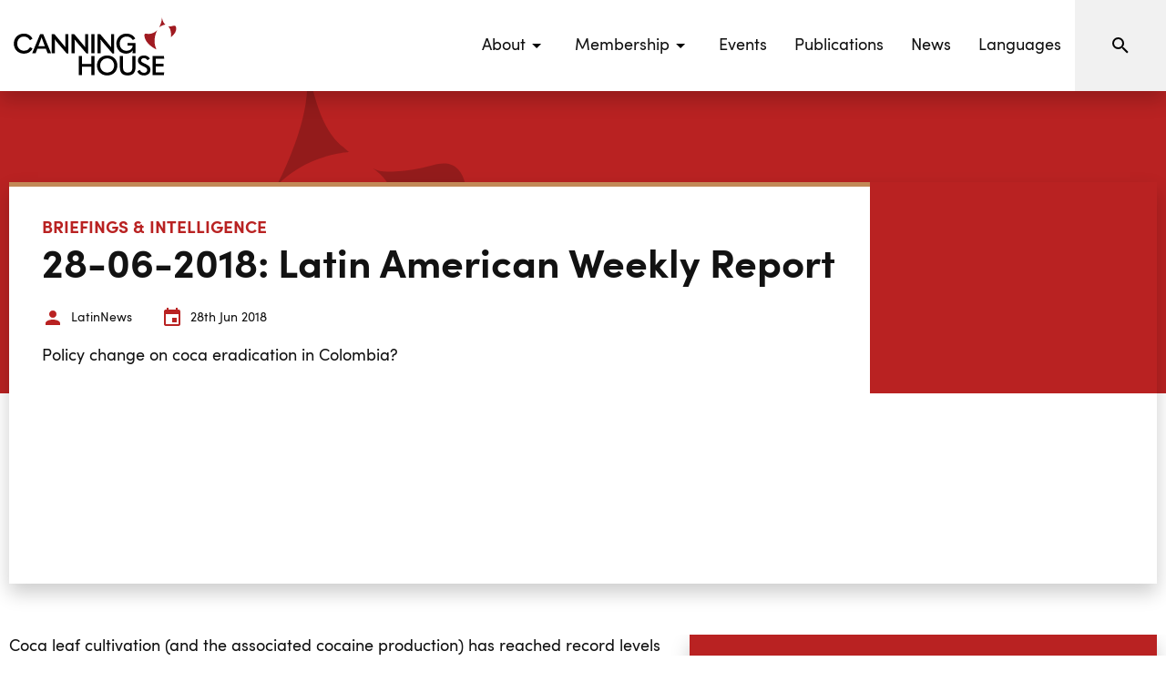

--- FILE ---
content_type: text/html; charset=UTF-8
request_url: https://www.canninghouse.org/canning-insights/28-06-2018-latin-american-weekly-report
body_size: 5517
content:
<!doctype html> <html dir="ltr" lang="en-GB" prefix="og: http://ogp.me/ns#"> <head> <meta charset="utf-8"> <title>Canning House | Latin American Weekly Report - June 2018</title> <meta name="viewport" content="width=device-width, initial-scale=1.0"> <meta http-equiv="X-UA-Compatible" content="IE=edge"> <meta name="format-detection" content="telephone=no"> <meta name="description" content="Find out the latest information from Latin American Weekly report - 28 June 2018"> <meta name="robots" content="index, follow">  <link rel="canonical" href="https://www.canninghouse.org/canning-insights/28-06-2018-latin-american-weekly-report">        <meta property="og:locale" content="en_GB"> <meta property="og:type" content="website"> <meta property="og:title" content="Canning House | Latin American Weekly Report - June 2018"> <meta property="og:description" content="Find out the latest information from Latin American Weekly report - 28 June 2018"> <meta property="og:url" content="https://www.canninghouse.org/canning-insights/28-06-2018-latin-american-weekly-report"> <meta property="og:site_name" content="Canning House">  <meta property="og:image" content="https://www.canninghouse.org/storage/uploads/resources/latin-news-weekly-report/this-week-in-latin-america-latin-news_mohdy.png">   <meta property="og:image:width" content="595">   <meta property="og:image:height" content="842">        <link rel="icon" href="/favicon.ico"> <link rel="stylesheet" href="/styles/main.css?v=sXzrOKftL5"> <link rel="manifest" href="/manifest.json"> <link rel="apple-touch-icon" href="/images/touch/apple-touch-icon.png"> <link rel="apple-touch-icon-precomposed" href="/images/touch/ms-touch-icon-144x144-precomposed.png"> <meta name="mobile-web-app-capable" content="yes"> <meta name="theme-color" content="#b92222"> <meta name="apple-mobile-web-app-capable" content="yes"> <meta name="apple-mobile-web-app-status-bar-style" content="orange"> <meta name="apple-mobile-web-app-title" content="Canning House | Latin American Weekly Report - June 2018"> <meta name="msapplication-TileImage" content="/images/touch/chrome-touch-icon-192x192.png"> <meta name="msapplication-TileColor" content="#b92222"> <!-- Google Tag Manager -->
<script>(function(w,d,s,l,i){w[l]=w[l]||[];w[l].push({'gtm.start':
new Date().getTime(),event:'gtm.js'});var f=d.getElementsByTagName(s)[0],
j=d.createElement(s),dl=l!='dataLayer'?'&l='+l:'';j.async=true;j.src=
'https://www.googletagmanager.com/gtm.js?id='+i+dl;f.parentNode.insertBefore(j,f);
})(window,document,'script','dataLayer','GTM-5GLCK6S');</script>
<!-- End Google Tag Manager -->    <meta name="google-site-verification" content="Q1m83pR86YkAmvrHzwjlRJgmgYpECR03FNmykg4etps" />     <script defer src="/scripts/vendor.min.js?v=RY6WpyuAuV"></script>   <script defer src="/scripts/main.min.js?v=qHAuIVJQTj"></script>  <script> (function (w, d) { w.addEventListener('LazyLoad::Initialized', function (e) { w.lazyLoadInstance = e.detail.instance; }, false); var b = d.getElementsByTagName('head')[0]; var s = d.createElement("script"); s.async = true; var v = !("IntersectionObserver" in w) ? "lazyload.min.js" : "lazyload-intersection-observer.min.js"; s.src = "/scripts/" + v; w.lazyLoadOptions = { elements_selector: ".lazy", callback_enter: function(element) { var css = element.getAttribute('data-style'); if (css) { css = css.replace(/(\r\n|\n|\r)/gm, ""); var style = document.createElement('style'); var head = document.getElementsByTagName('head')[0]; head.appendChild(style); style.setAttribute("type", "text/css"); if (style.styleSheet) { style.styleSheet.cssText = css; } else { var styleText = document.createTextNode(css); style.appendChild(styleText); } setTimeout(function() { element.classList.add('lazy--loaded'); }, 300); } } }; b.appendChild(s); }(window, document)); </script> <script> const googleRecaptchaClientId = '6LeuplgpAAAAAAlhseWd2qPAqQNJxDG5P9eNyyXR'; </script> </head> <body> <nav class="l-navbar js-navbar-scroll"> <a class="l-navbar__logo-link" href="/"> <img class="l-navbar__logo" src="/images/icons/canning-house-logo.svg" alt="Canning House" title="Canning House"> </a> <div class="l-navbar__spacer"></div> <div class="l-navbar__menu-wrapper"> <ul class="l-navbar__menu">   <li class="l-navbar__menu-item">  <button type="button" class="l-navbar__menu-link js-submenu" aria-label="Events submenu"> <span>About</span> <svg width="24px" height="24px" aria-label="Expand menu"> <use xmlns:xlink="http://www.w3.org/1999/xlink" xlink:href="/images/icons.svg#icon-menu-down"></use> </svg> </button>  <ul class="l-navbar__sub-menu">  <li class="l-navbar__sub-menu-item"> <a class="l-navbar__sub-menu-link" href="/about" title="About us" > About us </a> </li>  <li class="l-navbar__sub-menu-item"> <a class="l-navbar__sub-menu-link" href="/about/our-work-1" title="Our work" > Our work </a> </li>  <li class="l-navbar__sub-menu-item"> <a class="l-navbar__sub-menu-link" href="/about/our-people" title="Our people" > Our people </a> </li>  <li class="l-navbar__sub-menu-item"> <a class="l-navbar__sub-menu-link" href="/about/our-story" title="Our story" > Our story </a> </li>  </ul>   </li>  <li class="l-navbar__menu-item">  <button type="button" class="l-navbar__menu-link js-submenu" aria-label="Events submenu"> <span>Membership</span> <svg width="24px" height="24px" aria-label="Expand menu"> <use xmlns:xlink="http://www.w3.org/1999/xlink" xlink:href="/images/icons.svg#icon-menu-down"></use> </svg> </button>  <ul class="l-navbar__sub-menu">  <li class="l-navbar__sub-menu-item"> <a class="l-navbar__sub-menu-link" href="/membership/corporate" title="Corporate Membership" > Corporate Membership </a> </li>  <li class="l-navbar__sub-menu-item"> <a class="l-navbar__sub-menu-link" href="/membership/individual" title="Individual Membership" > Individual Membership </a> </li>  </ul>   </li>  <li class="l-navbar__menu-item">  <a class="l-navbar__menu-link" href="/events" title="Events" > Events </a>  </li>  <li class="l-navbar__menu-item">  <a class="l-navbar__menu-link" href="/publications" title="Publications" > Publications </a>  </li>  <li class="l-navbar__menu-item">  <a class="l-navbar__menu-link" href="/news" title="News" > News </a>  </li>  <li class="l-navbar__menu-item">  <a class="l-navbar__menu-link" href="/languages" title="Languages" > Languages </a>  </li>    </ul> <form class="l-navbar__search" action="/search" method="get"> <div class="l-navbar__search-wrapper"> <input class="l-navbar__search-input" type="text" name="phrase" placeholder="Search"> <button class="l-navbar__search-button" type="button" aria-label="Search"> <svg width="24px" height="24px"><use xmlns:xlink="http://www.w3.org/1999/xlink" xlink:href="/images/icons.svg#icon-magnify"></use></svg> </button> </div> </form> <a class="l-navbar__search-mobile" href="/search" title="Search"> <svg width="24px" height="24px"><use xmlns:xlink="http://www.w3.org/1999/xlink" xlink:href="/images/icons.svg#icon-magnify"></use></svg> </a> </div> <button type="button" class="burger js-burger" aria-label="Open menu"> <svg width="36px" height="36px"><use xmlns:xlink="http://www.w3.org/1999/xlink" xlink:href="/images/icons.svg#icon-menu"></use></svg> </button> </nav> <div id="barba-wrapper"> <div class="barba-container">     <header class="row row--g-10 l-header-half-shape"> <div class="col-lg-12 col-xxl-8 offset-xxl-2"> <div class=" card card--shadow card--swap card--narrow-img  "> <div class="card__image lazy" id="resource-header-1769301008" data-style="    @media screen and (max-width:480px) {  #resource-header-1769301008 {  background-image: url('https://canninghouse.imgix.net/storage/uploads/resources/latin-news-weekly-report/this-week-in-latin-america-latin-news_mohdy.png?w=380&fit=crop&crop=faces,focalpoint,top&q=75&auto=format&fm=png')  } }    @media screen and (min-width:481px) and (max-width:567px) {  #resource-header-1769301008 {  background-image: url('https://canninghouse.imgix.net/storage/uploads/resources/latin-news-weekly-report/this-week-in-latin-america-latin-news_mohdy.png?w=480&fit=crop&crop=faces,focalpoint,top&q=75&auto=format&fm=png')  } }    @media screen and (min-width:568px) and (max-width:768px) {  #resource-header-1769301008 {  background-image: url('https://canninghouse.imgix.net/storage/uploads/resources/latin-news-weekly-report/this-week-in-latin-america-latin-news_mohdy.png?w=520&fit=crop&crop=faces,focalpoint,top&q=75&auto=format&fm=png')  } }    @media screen and (min-width:769px) and (max-width:991px) {  #resource-header-1769301008 {  background-image: url('https://canninghouse.imgix.net/storage/uploads/resources/latin-news-weekly-report/this-week-in-latin-america-latin-news_mohdy.png?w=930&fit=crop&crop=faces,focalpoint,top&q=75&auto=format&fm=png')  } }    @media screen and (min-width:992px) and (max-width:1200px) {  #resource-header-1769301008 {  background-image: url('https://canninghouse.imgix.net/storage/uploads/resources/latin-news-weekly-report/this-week-in-latin-america-latin-news_mohdy.png?w=520&fit=crop&crop=faces,focalpoint,top&q=75&auto=format&fm=png')  } }    @media screen and (min-width:1201px) and (max-width:1400px) {  #resource-header-1769301008 {  background-image: url('https://canninghouse.imgix.net/storage/uploads/resources/latin-news-weekly-report/this-week-in-latin-america-latin-news_mohdy.png?w=380&fit=crop&crop=faces,focalpoint,top&q=75&auto=format&fm=png')  } }    @media screen and (min-width:1401px) {  #resource-header-1769301008 {  background-image: url('https://canninghouse.imgix.net/storage/uploads/resources/latin-news-weekly-report/this-week-in-latin-america-latin-news_mohdy.png?w=440&fit=crop&crop=faces,focalpoint,top&q=75&auto=format&fm=png')  } }   "  ></div> <div class="card__content card__content--with-footer bg-white">  <p class="headline-5 color-wine text-upper">Briefings &amp; Intelligence</p>  <h1 class="headline-2">28-06-2018: Latin American Weekly Report</h1> <ul class="ico-label-list">  <li class="ico-label"> <span class="ico-label__icon"> <svg width="24px" height="24px" class="svg-fill-wine"> <use xmlns:xlink="http://www.w3.org/1999/xlink" xlink:href="/images/icons.svg#icon-account"></use> </svg> </span> <span class="ico-label__txt">LatinNews</span> </li>   <li class="ico-label"> <span class="ico-label__icon"> <svg width="24px" height="24px" class="svg-fill-wine"> <use xmlns:xlink="http://www.w3.org/1999/xlink" xlink:href="/images/icons.svg#icon-calendar"></use> </svg> </span> <time class="ico-label__txt" datetime="2018-06-28"> 28th Jun 2018 </time> </li>  </ul>   <div class="content"> <p> Policy change on coca eradication in Colombia? </p> </div>  <div class="card__footer">  <div>  </div>  </div> </div> </div> </div> </header> <main class="l-main"> <div class="row row--full row--g-10"> <div class="col-lg-7 col-xxl-5 offset-xxl-2">  <section  class="block block--no-padding bg-white"> <div class="content"> <p><span>Coca leaf cultivation (and the associated cocaine production) has reached record levels in Colombia, already the world’s largest producer. The news may sharpen the debate between advocates of long-term socio-economic development and crop substitution programmes (including outgoing President Juan Manuel Santos) and those who favour tougher short-term eradication measures and the old ‘war on drugs’ approach (including the president-elect, Iván Duque). </span></p> </div> </section>    </div> <aside class="col-lg-5 col-xxl-3"> <div class="block block--shadow form form--wine form--large-bottom-padding"> <p class="headline-5 mb-10em color-white text-upper">  Download  </p> <h3 class="headline-3 color-white">  Read it now  </h3>  <p> 221-28-Jun-2018.pdf </p>     <div class="form__footer form__footer--align-center">  <a class="btn btn--white btn--shadow no-barba" href="/storage/uploads/resources/latin-news-weekly-report/2018/221-28-Jun-2018.pdf"  target="_blank" rel="noopener noreferrer"  >  Download  </a>  </div>  </div>   </aside> </div> <section class="section"> <h2 class="headline-2 text-center color-wine headline-padded mb-10em">More recent briefings &amp; intelligence</h2> <div class="row row--g-10"> <div class="col-lg-12 col-xxl-8 offset-xxl-2"> <div class="row row--g-10"> <article class="col-lg-6"> <a class="card card--shadow bg-white card--inline-small" href="/canning-insights/latam-outlook-2026" title="LatAm Outlook 2026"> <div class="card__image lazy" id="single-resource-17693010080" data-style="    @media screen and (max-width:480px) {  #single-resource-17693010080 {  background-image: url('https://canninghouse.imgix.net/storage/uploads/resources/latam-outlook/2026-report/final-cover-small_kstdz.png?w=380&fit=crop&crop=faces,focalpoint,top&q=75&auto=format&fm=png')  } }    @media screen and (min-width:481px) and (max-width:567px) {  #single-resource-17693010080 {  background-image: url('https://canninghouse.imgix.net/storage/uploads/resources/latam-outlook/2026-report/final-cover-small_kstdz.png?w=520&fit=crop&crop=faces,focalpoint,top&q=75&auto=format&fm=png')  } }    @media screen and (min-width:568px) and (max-width:768px) {  #single-resource-17693010080 {  background-image: url('https://canninghouse.imgix.net/storage/uploads/resources/latam-outlook/2026-report/final-cover-small_kstdz.png?w=710&fit=crop&crop=faces,focalpoint,top&q=75&auto=format&fm=png')  } }    @media screen and (min-width:769px) and (max-width:991px) {  #single-resource-17693010080 {  background-image: url('https://canninghouse.imgix.net/storage/uploads/resources/latam-outlook/2026-report/final-cover-small_kstdz.png?w=930&fit=crop&crop=faces,focalpoint,top&q=75&auto=format&fm=png')  } }    @media screen and (min-width:992px) and (max-width:1200px) {  #single-resource-17693010080 {  background-image: url('https://canninghouse.imgix.net/storage/uploads/resources/latam-outlook/2026-report/final-cover-small_kstdz.png?w=400&fit=crop&crop=faces,focalpoint,top&q=75&auto=format&fm=png')  } }    @media screen and (min-width:1201px) and (max-width:1400px) {  #single-resource-17693010080 {  background-image: url('https://canninghouse.imgix.net/storage/uploads/resources/latam-outlook/2026-report/final-cover-small_kstdz.png?w=380&fit=crop&crop=faces,focalpoint,top&q=75&auto=format&fm=png')  } }    @media screen and (min-width:1401px) {  #single-resource-17693010080 {  background-image: url('https://canninghouse.imgix.net/storage/uploads/resources/latam-outlook/2026-report/final-cover-small_kstdz.png?w=440&fit=crop&crop=faces,focalpoint,top&q=75&auto=format&fm=png')  } }   "  ></div> <div class="card__content card__content--padding-sm card__content--with-footer-small js-equal-height">  <h2 class="headline-5">LatAm Outlook 2026</h2>  <div class="mb-10em">  <span class="chip chip--wine">LatAm Outlook</span>  </div>   <div class="content content--medium-text"> <p> Discover the LatAm Outlook 2026, Canning House's flagship report that looks ahead to the upcoming year and beyond in Latin America, analysing the key regional trends in politics, economics, security, society, the environment, and commercial opportunities. </p> </div>  <div class="card__footer"> <ul class="ico-label-list">  <li class="ico-label"> <span class="ico-label__icon"> <svg width="24px" height="24px" class="svg-fill-wine"> <use xmlns:xlink="http://www.w3.org/1999/xlink" xlink:href="/images/icons.svg#icon-account"></use> </svg> </span> <span class="ico-label__txt">Canning House</span> </li>   </ul>  <span class="link color-wine">Learn More</span> </div> </div> </a>  </article>  <article class="col-lg-6"> <a class="card card--shadow bg-white card--inline-small" href="/canning-insights/the-rt-hon-kemi-badenoch-mp-argentina-uk-summit-address" title="The Rt Hon Kemi Badenoch MP Argentina-UK Summit Address"> <div class="card__image lazy" id="single-resource-17693010081" data-style="    @media screen and (max-width:480px) {  #single-resource-17693010081 {  background-image: url('https://canninghouse.imgix.net/storage/uploads/events/2025-events/Nov/Argentina-UK%20Summit/54930134374_03f1015559_k_pprhd.jpg?w=380&fit=crop&crop=faces,focalpoint,top&q=75&auto=format&fm=png')  } }    @media screen and (min-width:481px) and (max-width:567px) {  #single-resource-17693010081 {  background-image: url('https://canninghouse.imgix.net/storage/uploads/events/2025-events/Nov/Argentina-UK%20Summit/54930134374_03f1015559_k_pprhd.jpg?w=520&fit=crop&crop=faces,focalpoint,top&q=75&auto=format&fm=png')  } }    @media screen and (min-width:568px) and (max-width:768px) {  #single-resource-17693010081 {  background-image: url('https://canninghouse.imgix.net/storage/uploads/events/2025-events/Nov/Argentina-UK%20Summit/54930134374_03f1015559_k_pprhd.jpg?w=710&fit=crop&crop=faces,focalpoint,top&q=75&auto=format&fm=png')  } }    @media screen and (min-width:769px) and (max-width:991px) {  #single-resource-17693010081 {  background-image: url('https://canninghouse.imgix.net/storage/uploads/events/2025-events/Nov/Argentina-UK%20Summit/54930134374_03f1015559_k_pprhd.jpg?w=930&fit=crop&crop=faces,focalpoint,top&q=75&auto=format&fm=png')  } }    @media screen and (min-width:992px) and (max-width:1200px) {  #single-resource-17693010081 {  background-image: url('https://canninghouse.imgix.net/storage/uploads/events/2025-events/Nov/Argentina-UK%20Summit/54930134374_03f1015559_k_pprhd.jpg?w=400&fit=crop&crop=faces,focalpoint,top&q=75&auto=format&fm=png')  } }    @media screen and (min-width:1201px) and (max-width:1400px) {  #single-resource-17693010081 {  background-image: url('https://canninghouse.imgix.net/storage/uploads/events/2025-events/Nov/Argentina-UK%20Summit/54930134374_03f1015559_k_pprhd.jpg?w=380&fit=crop&crop=faces,focalpoint,top&q=75&auto=format&fm=png')  } }    @media screen and (min-width:1401px) {  #single-resource-17693010081 {  background-image: url('https://canninghouse.imgix.net/storage/uploads/events/2025-events/Nov/Argentina-UK%20Summit/54930134374_03f1015559_k_pprhd.jpg?w=440&fit=crop&crop=faces,focalpoint,top&q=75&auto=format&fm=png')  } }   "  ></div> <div class="card__content card__content--padding-sm card__content--with-footer-small js-equal-height">  <h2 class="headline-5">The Rt Hon Kemi Badenoch MP Argentina-UK Summit Address</h2>  <div class="mb-10em">  </div>   <div class="content content--medium-text"> <p> The Leader of the Opposition and the Leader of the Conservative Party, the Rt Hon Kemi Badenoch MP addressed the Argentina-UK Summit and reflected on the economic programme of Javier Milei. </p> </div>  <div class="card__footer"> <ul class="ico-label-list">  <li class="ico-label"> <span class="ico-label__icon"> <svg width="24px" height="24px" class="svg-fill-wine"> <use xmlns:xlink="http://www.w3.org/1999/xlink" xlink:href="/images/icons.svg#icon-account"></use> </svg> </span> <span class="ico-label__txt">The Rt Hon Kemi Badenoch MP</span> </li>   </ul>  <span class="link color-wine">Learn More</span> </div> </div> </a>  </article>   </div> </div> </div> </section>  </main>  </div> </div> <div class="row align-items-lg-stretch"> <div class="col-lg-6"> <section class="block block--one-col-padding bg-wine text-center"> <div>  <h2 class="headline-3">Becoming a member at Canning House</h2>   <div class="content content--small-text"> <p> By joining Canning House, you will become part of the UK's leading forum for informed comment, contacts and debate on Latin American politics, economics and business.<br />
<br />
Just £50 per year. </p> </div>   <p> <a class="btn btn--white btn--shadow btn--wide" href="/register?option=individual" title="Join now">Join now</a> </p>   <a class="link-small" href="/membership/individual" title="Learn more">Learn more</a>  </div> </section> </div> <div class="col-lg-6"> <section class="block block--one-col-padding bg-light text-center"> <div>  <h2 class="headline-3">Sign up to our newsletter</h2>   <div class="content content--small-text"> <p> All of Canning House's activities, including our upcoming events, insightful publications, latest news, and featured events from the UK-Latin America community.<br />
<br />
In your inbox, every week, for free. </p> </div>  <form class="form relative mt-10em" action="post" onsubmit="return CH.utils.form(this, '/ajax/newsletterSubscribeForm');"> <div class="form__row"> <div class="form__row__left"> <div class="form__group"> <input type="text" name="first_name" id="first_name" class="form__input" required> <label class="form__label" for="first_name">First Name</label> <span class="form__required">Required</span> </div> </div> <div class="form__row__right"> <div class="form__group"> <input type="text" name="last_name" id="last_name" class="form__input" required> <label class="form__label" for="last_name">Last Name</label> <span class="form__required">Required</span> </div> </div> </div> <div class="form__row"> <div class="form__group"> <input type="email" name="email" id="email" class="form__input" required> <label class="form__label" for="email">Email</label> <span class="form__required">Required</span> </div> </div> <div class="form__row"> <div class="form__group"> <button type="submit" class="btn btn--small btn--red btn--wide"> Sign Up </button> </div> </div> <input type="hidden" name="recaptcha" /> <div id="recaptcha-fallback" style="display:none;"> <div class="g-recaptcha" data-sitekey="6LeYVU4rAAAAAJyWyh_jDDA-QJbVrLuUdNvGXVa_"></div> </div> <div class="loading"></div> </form> </div> </section> </div> </div>   <footer class="l-footer"> <div class="row row--10"> <div class="l-footer__logo-col col-lg-2 offset-lg-1"> <a class="l-footer__logo-link" href="/" aria-label="Link to homepage" title="Canning House homepage"> <img class="l-footer__logo" src="/images/icons/canning-house-logo.svg" alt=""> </a> <p class="l-footer__para">  © Copyright 2026 Canning House   Company number: 383775.   Registered Charity No: 314210  </p> <div class="l-footer__bp"> <span>Designed By</span> <a href="https://www.biggerpicture.agency" target="_blank" rel="noopener noreferrer nofollow" title="Bigger Picture"> Bigger Picture </a> </div> </div> <ul class="l-footer__menu col-lg-4 offset-lg-1"> <li class="l-footer__menu-col">  <p class="headline-4 color-wine">Menu</p>   <ul class="l-footer__menu-list">  <li> <a class="l-footer__menu-link" href="/about" title="About" > About </a> </li>  <li> <a class="l-footer__menu-link" href="/membership/corporate" title="Membership" > Membership </a> </li>  <li> <a class="l-footer__menu-link" href="/events" title="Events" > Events </a> </li>  <li> <a class="l-footer__menu-link" href="/canning-insights" title="Publications" > Publications </a> </li>  <li> <a class="l-footer__menu-link" href="/news" title="News" > News </a> </li>  </ul>  </li>   <li class="l-footer__menu-col">  <p class="headline-4 color-wine">Other</p>   <ul class="l-footer__menu-list">  <li> <a class="l-footer__menu-link" href="/privacy-policy" title="Privacy Policy" > Privacy Policy </a> </li>  <li> <a class="l-footer__menu-link" href="/terms-conditions" title="Terms &amp; Conditions" > Terms &amp; Conditions </a> </li>  <li> <a class="l-footer__menu-link" href="/events-terms-conditions" title="Events Terms &amp; Conditions" > Events Terms &amp; Conditions </a> </li>  <li> <a class="l-footer__menu-link" href="/membership-terms-conditions" title="Membership Terms &amp; Conditions" > Membership Terms &amp; Conditions </a> </li>  <li> <a class="l-footer__menu-link" href="/new-page/investment-policy" title="Investment Policy" > Investment Policy </a> </li>  </ul>  </li>   </ul> <div class="col-lg-2 offset-lg-1"> <h3 class="headline-4 color-wine">Contact us</h3> <p class="l-footer__para">  Phone: <a href="tel:4402078115600" title="Call us" class="l-footer__link">+44 (0)20 7811 5600</a><br>    Email: <a href="&#109;&#97;&#105;&#108;&#116;&#111;&#58;&#101;&#118;&#101;&#110;&#116;&#115;&#64;&#99;&#97;&#110;&#110;&#105;&#110;&#103;&#104;&#111;&#117;&#115;&#101;&#46;&#111;&#114;&#103;" title="Email us" class="l-footer__link"> &#101;&#118;&#101;&#110;&#116;&#115;&#64;&#99;&#97;&#110;&#110;&#105;&#110;&#103;&#104;&#111;&#117;&#115;&#101;&#46;&#111;&#114;&#103; </a>  </p> <ul class="social-media">  <li class="social-media__item"> <a class="social-media__link" href="https://www.facebook.com/CanningHouse/" target="_blank" rel="noopener noreferrer"> <svg width="24px" height="24px" class="social-media__icon svg-fill-wine" aria-label="Our Facebook"> <use xmlns:xlink="http://www.w3.org/1999/xlink" xlink:href="/images/icons.svg#icon-facebook"></use> </svg> </a> </li>   <li class="social-media__item"> <a class="social-media__link" href="https://twitter.com/Canning_House" target="_blank" rel="noopener noreferrer"> <svg width="24px" height="24px" class="social-media__icon svg-fill-wine" aria-label="Our Twitter"> <use xmlns:xlink="http://www.w3.org/1999/xlink" xlink:href="/images/icons.svg#icon-twitter"></use> </svg> </a> </li>   <li class="social-media__item"> <a class="social-media__link" href="https://www.linkedin.com/company/canning-house/" target="_blank" rel="noopener noreferrer"> <svg width="24px" height="24px" class="social-media__icon svg-fill-wine" aria-label="Our LinkedIn"> <use xmlns:xlink="http://www.w3.org/1999/xlink" xlink:href="/images/icons.svg#icon-linkedin"></use> </svg> </a> </li>   <li class="social-media__item"> <a class="social-media__link" href="https://www.instagram.com/canning.house/" target="_blank" rel="noopener noreferrer"> <svg width="24px" height="24px" class="social-media__icon svg-fill-wine" aria-label="Our LinkedIn"> <use xmlns:xlink="http://www.w3.org/1999/xlink" xlink:href="/images/icons.svg#icon-instagram"></use> </svg> </a> </li>  </ul> </div> </div> </footer> <!-- Google Tag Manager (noscript) -->
<noscript><iframe src="https://www.googletagmanager.com/ns.html?id=GTM-5GLCK6S"
height="0" width="0" style="display:none;visibility:hidden"></iframe></noscript>
<!-- End Google Tag Manager (noscript) -->    <script defer src="https://static.cloudflareinsights.com/beacon.min.js/vcd15cbe7772f49c399c6a5babf22c1241717689176015" integrity="sha512-ZpsOmlRQV6y907TI0dKBHq9Md29nnaEIPlkf84rnaERnq6zvWvPUqr2ft8M1aS28oN72PdrCzSjY4U6VaAw1EQ==" data-cf-beacon='{"version":"2024.11.0","token":"c56838d55120477bb9e655de06e39788","r":1,"server_timing":{"name":{"cfCacheStatus":true,"cfEdge":true,"cfExtPri":true,"cfL4":true,"cfOrigin":true,"cfSpeedBrain":true},"location_startswith":null}}' crossorigin="anonymous"></script>
</body> </html>

--- FILE ---
content_type: text/css
request_url: https://www.canninghouse.org/styles/main.css?v=sXzrOKftL5
body_size: 25842
content:
@charset "UTF-8";img{vertical-align:middle}button{border:0}.clear:after,.clear:before{content:"";display:table}.clear:after{clear:both}.bg-media--image,.bg-media--video{position:absolute;top:0;left:0;right:0;width:100%;height:100%}

/*! normalize.css v3.0.2 | MIT License | git.io/normalize */html{font-family:sans-serif;-ms-text-size-adjust:100%;-webkit-text-size-adjust:100%}body{margin:0}article,aside,details,figcaption,figure,footer,header,hgroup,main,menu,nav,section,summary{display:block}audio,canvas,progress,video{display:inline-block;vertical-align:baseline}audio:not([controls]){display:none;height:0}[hidden],template{display:none}a{background-color:transparent}a:active,a:hover{outline:0}abbr[title]{border-bottom:1px dotted}b,strong{font-weight:700}dfn{font-style:italic}h1{font-size:2em;margin:.67em 0}mark{background:#ff0;color:#000}small{font-size:80%}sub,sup{font-size:75%;line-height:0;position:relative;vertical-align:baseline}sup{top:-.5em}sub{bottom:-.25em}img{border:0}img.full{width:100%}svg:not(:root){overflow:hidden}figure{margin:1em 40px}hr{box-sizing:content-box;height:0}pre{overflow:auto}code,kbd,pre,samp{font-family:monospace,monospace;font-size:1em}button,input,optgroup,select,textarea{color:inherit;font:inherit;margin:0}button{overflow:visible;outline:0}button,select{text-transform:none}button,html input[type=button],input[type=reset],input[type=submit]{-webkit-appearance:button;cursor:pointer}button[disabled],html input[disabled]{cursor:default}button::-moz-focus-inner,input::-moz-focus-inner{border:0;padding:0}input{line-height:normal}input[type=checkbox],input[type=radio]{box-sizing:border-box;padding:0}input[type=number]::-webkit-inner-spin-button,input[type=number]::-webkit-outer-spin-button{height:auto}input[type=search]{-webkit-appearance:textfield;box-sizing:content-box}input[type=search]::-webkit-search-cancel-button,input[type=search]::-webkit-search-decoration{-webkit-appearance:none}fieldset{border:1px solid silver;margin:0 2px;padding:.35em .625em .75em}legend{border:0;padding:0}textarea{overflow:auto}optgroup{font-weight:700}table{border-collapse:collapse;border-spacing:0}td,th{padding:0}@font-face{font-family:SofiaPro;font-display:block;src:url(../fonts/36E2D1_0_0.eot);src:url(../fonts/36E2D1_0_0.eot?#iefix) format("embedded-opentype"),url(../fonts/36E2D1_0_0.woff2) format("woff2"),url(../fonts/36E2D1_0_0.woff) format("woff"),url(../fonts/36E2D1_0_0.ttf) format("truetype");font-weight:700}@font-face{font-family:SofiaPro;font-display:block;src:url(../fonts/36E2D1_3_0.eot);src:url(../fonts/36E2D1_3_0.eot?#iefix) format("embedded-opentype"),url(../fonts/36E2D1_3_0.woff2) format("woff2"),url(../fonts/36E2D1_3_0.woff) format("woff"),url(../fonts/36E2D1_3_0.ttf) format("truetype");font-weight:400}html{box-sizing:border-box}*,:after,:before{box-sizing:inherit}hr{border:1px solid #fff}body,button,html{-moz-osx-font-smoothing:antialiased;-webkit-font-smoothing:antialiased;font-smoothing:antialiased}html{background:#fff;overflow-x:hidden}@media screen and (max-width:1023px){html.nav-open{overflow:hidden}}body{font-family:SofiaPro,sans-serif;font-size:18px;line-height:1.5;font-weight:400;color:#121212;overflow-x:hidden;margin-top:100px;background-color:#fff}@media screen and (max-width:1023px){body.nav-open{overflow:hidden}}@media screen and (max-width:1279px){body{margin-top:80px}}li,ul{padding:0;margin:0}a{text-decoration:none}a:not([class]){color:inherit;text-decoration:underline;transition:opacity .2s}a:not([class]):hover{opacity:.7}audio,canvas,iframe,img,svg,video{vertical-align:middle}fieldset{border:0;margin:0;padding:0}textarea{resize:vertical}input[disabled]{background-color:#ededed;opacity:.6}.l-navbar{width:100%;height:100px;background:#fff;box-shadow:0 10px 20px rgba(0,0,0,.2);display:-webkit-flex;display:-ms-flexbox;display:flex;-webkit-align-items:center;-ms-flex-align:center;align-items:center;-webkit-flex-flow:row nowrap;-ms-flex-flow:row nowrap;flex-flow:row nowrap;position:fixed;top:0;left:0;z-index:20;transition:box-shadow .5s,-webkit-transform .5s;transition:transform .5s,box-shadow .5s;transition:transform .5s,box-shadow .5s,-webkit-transform .5s}@media screen and (max-width:1279px){.l-navbar{height:80px}}.l-navbar--loading,.l-navbar--scrolled{-webkit-transform:translateY(-100%);transform:translateY(-100%)}.l-navbar--scrolled{box-shadow:none}.l-navbar--submenu{z-index:5;box-shadow:none}.l-navbar__logo{width:auto;height:65px}@media screen and (max-width:414px){.l-navbar__logo{height:50px}}@media screen and (min-width:415px) and (max-width:1279px){.l-navbar__logo{height:55px}}.l-navbar__logo-link{display:inline-block;padding-left:30px}@media screen and (min-width:1280px) and (max-width:1499px){.l-navbar__logo-link{padding-left:15px}}.l-navbar__search{display:-webkit-flex;display:-ms-flexbox;display:flex;-webkit-align-items:center;-ms-flex-align:center;align-items:center;height:100%;padding-left:40px;padding-right:40px;background-color:#f1f1f1}@media screen and (min-width:1500px) and (max-width:1800px){.l-navbar__search{padding-left:25px;padding-right:25px}}@media screen and (min-width:1280px) and (max-width:1499px){.l-navbar__search{display:none}}@media screen and (max-width:1279px){.l-navbar__search{padding:36px}}.l-navbar__search-wrapper{display:-webkit-flex;display:-ms-flexbox;display:flex;-webkit-align-items:stretch;-ms-flex-align:stretch;align-items:stretch;border-bottom:1px solid #121212}@media screen and (max-width:1279px){.l-navbar__search-wrapper{width:100%}}.l-navbar__search-input{padding:6px 0;border:0;background-color:transparent}@media screen and (max-width:1279px){.l-navbar__search-input{width:calc(100% - 36px)}}.l-navbar__search-input:active,.l-navbar__search-input:focus{outline:none}.l-navbar__search-button{background-color:transparent;transition:opacity .3s}.l-navbar__search-button:hover{opacity:.7}.l-navbar__search-mobile{display:-webkit-flex;display:-ms-flexbox;display:flex;height:100%;width:100px;-webkit-justify-content:center;-ms-flex-pack:center;justify-content:center;-webkit-align-items:center;-ms-flex-align:center;align-items:center;background-color:#f1f1f1}@media screen and (max-width:1279px){.l-navbar__search-mobile{display:none}}@media screen and (min-width:1500px){.l-navbar__search-mobile{display:none}}.l-navbar__search-mobile:hover svg{opacity:.7}.l-navbar__search-mobile svg{transition:opacity .3s}.l-navbar__menu{display:-webkit-flex;display:-ms-flexbox;display:flex;-webkit-align-items:center;-ms-flex-align:center;align-items:center;height:100%}@media screen and (max-width:1279px){.l-navbar__menu{display:block;height:auto}}.l-navbar__menu-wrapper{display:-webkit-flex;display:-ms-flexbox;display:flex;-webkit-align-items:center;-ms-flex-align:center;align-items:center;height:100%}@media screen and (min-width:1280px){.l-navbar__menu-wrapper{display:-webkit-flex!important;display:-ms-flexbox!important;display:flex!important}}@media screen and (max-width:1279px){.l-navbar__menu-wrapper{display:none;width:100%;position:absolute;top:80px;left:0;height:auto;background-color:#fff;border-top:1px solid #f1f1f1;max-height:calc(100vh - 80px);overflow:auto;transition:box-shadow .5s}}@media screen and (max-width:1279px){.l-navbar__menu-wrapper.open{box-shadow:0 10px 20px rgba(0,0,0,.2)}}.l-navbar__menu-item{position:relative;display:-webkit-flex;display:-ms-flexbox;display:flex;-webkit-align-items:center;-ms-flex-align:center;align-items:center;height:100%}@media screen and (max-width:1279px){.l-navbar__menu-item{-webkit-justify-content:center;-ms-flex-pack:center;justify-content:center;-webkit-flex-direction:column;-ms-flex-direction:column;flex-direction:column}}.l-navbar__menu-item.open .l-navbar__menu-link{background-color:#f1f1f1}@media screen and (max-width:1279px){.l-navbar__menu-item.open .l-navbar__menu-link{background-color:#b92222;color:#fff}.l-navbar__menu-item.open .l-navbar__menu-link svg{fill:#fff}}@media screen and (min-width:1800px){.l-navbar__menu-item--login{margin-right:20px}}@media screen and (min-width:1279px) and (max-width:1800px){.l-navbar__menu-item--login{min-width:85px}}.l-navbar__menu-item--login .l-navbar__menu-link{color:#b92222;font-weight:700}.l-navbar__menu-item--login .l-navbar__menu-link img{width:60px;height:60px;border-radius:50%}@media screen and (min-width:1200px) and (max-width:1800px){.l-navbar__menu-item--login .l-navbar__menu-link img{width:45px;height:45px}}.l-navbar__menu-link{display:-webkit-flex;display:-ms-flexbox;display:flex;-webkit-align-items:center;-ms-flex-align:center;align-items:center;height:100%;padding:0 20px;font-size:18px;color:#121212;background-color:transparent;white-space:nowrap;text-align:center;border:0;transition:background-color .3s}@media screen and (min-width:1581px) and (max-width:1680px){.l-navbar__menu-link{padding:0 16px}}@media screen and (min-width:1502px) and (max-width:1580px){.l-navbar__menu-link{padding:0 14px}}@media screen and (min-width:1500px) and (max-width:1501px){.l-navbar__menu-link{padding:0 12px}}@media screen and (min-width:1280px) and (max-width:1399px){.l-navbar__menu-link{padding:0 15px}}@media screen and (max-width:1279px){.l-navbar__menu-link{display:block;height:auto;width:100%;padding:16px 0}}.l-navbar__menu-link.active,.l-navbar__menu-link:hover{background-color:#f1f1f1}.l-navbar__menu-link>span,.l-navbar__menu-link>svg{pointer-events:none}.l-navbar__sub-menu{position:absolute;top:100%;left:0;padding:12px 24px;background-color:#f1f1f1;display:none}@media screen and (max-width:1279px){.l-navbar__sub-menu{position:static;width:100%}}.l-navbar__sub-menu-link{display:block;padding:10px 0;white-space:nowrap;color:#121212;transition:opacity .3s}@media screen and (max-width:1279px){.l-navbar__sub-menu-link{text-align:center}}.l-navbar__sub-menu-link:hover{opacity:.7}.l-navbar__spacer{-webkit-flex-grow:1;-ms-flex-positive:1;flex-grow:1}.l-submenu{position:fixed;top:100px;left:0;z-index:4;display:-webkit-flex;display:-ms-flexbox;display:flex;-webkit-align-items:center;-ms-flex-align:center;align-items:center;-webkit-justify-content:center;-ms-flex-pack:center;justify-content:center;width:100%;height:60px;background-color:#f1f1f1;box-shadow:0 10px 20px rgba(0,0,0,.2);transition:box-shadow .5s,-webkit-transform .5s;transition:transform .5s,box-shadow .5s;transition:transform .5s,box-shadow .5s,-webkit-transform .5s}@media (max-width:1200px){.l-submenu{overflow-x:auto;-webkit-overflow-scrolling:touch}}@media screen and (max-width:1279px){.l-submenu{top:80px}}.l-submenu+.l-header{margin-top:60px}.l-submenu--left-align{-webkit-justify-content:flex-start;-ms-flex-pack:start;justify-content:flex-start}.l-submenu__list{-webkit-flex-flow:row nowrap;-ms-flex-flow:row nowrap;flex-flow:row nowrap;max-width:100%}.l-submenu__list,.l-submenu__list-item,.l-submenu__list-link{display:-webkit-flex;display:-ms-flexbox;display:flex;-webkit-align-items:center;-ms-flex-align:center;align-items:center;height:100%}.l-submenu__list-link{position:relative;text-align:center;margin:0 40px;padding:0 8px;font-size:18px;color:#121212;transition:opacity .3s}@media (max-width:1200px){.l-submenu__list-link{white-space:nowrap}}@media (max-width:1023px){.l-submenu__list-link{margin:0 20px}}.l-submenu__list-link:hover{opacity:.7}.l-submenu__list-link:after{content:" ";position:absolute;top:0;left:0;width:100%;height:4px;background-color:#c28957;opacity:0;transition:opacity .2s}.l-submenu__list-link.active{font-weight:700}.l-submenu__list-link.active:after{opacity:1}.l-submenu .btn-back{margin-left:22px}.page-scrolled .l-submenu{-webkit-transform:translateY(-100px);transform:translateY(-100px);box-shadow:none}@media screen and (max-width:1279px){.page-scrolled .l-submenu{-webkit-transform:translateY(-80px);transform:translateY(-80px)}}.l-header{position:relative;z-index:2;padding:6rem 0}@media (max-width:991px){.l-header{padding-top:45px}}.l-header--no-padded{padding:0}.l-header--full-height{height:calc(100vh - 100px);overflow:hidden;background-color:#121212}@media (min-width:768px) and (max-width:1279px){.l-header--full-height{height:calc(100vh - 80px)}}@media (max-width:767px){.l-header--full-height{overflow:visible;height:100%}}.l-header__col-scroll{height:calc(100vh - 100px);overflow-y:scroll}@media (min-width:768px) and (max-width:1279px){.l-header__col-scroll{height:calc(100vh - 80px)}}@media (max-width:767px){.l-header__col-scroll{overflow:visible;height:100%}}.l-header__col-scroll::-webkit-scrollbar-track{background-color:#a21616}.l-header__col-scroll::-webkit-scrollbar{width:8px;background-color:#a21616}.l-header__col-scroll::-webkit-scrollbar-thumb{background-color:#fff;border-radius:4px}@media (min-width:768px){.l-header__col-scroll{-webkit-transform:translateX(100%);transform:translateX(100%);transition:-webkit-transform .6s ease;transition:transform .6s ease;transition:transform .6s ease,-webkit-transform .6s ease}}@media (min-width:768px){.l-header__col-scroll.show{-webkit-transform:translateX(0);transform:translateX(0)}}.l-header__article{padding:30px 20px}.l-header__article--publication>p{margin-bottom:.5rem}.l-header__article .row>div:first-child{padding-right:5px}.l-header__article .row>div:last-child{padding-left:8px}.l-header__article-pic{display:-webkit-flex;display:-ms-flexbox;display:flex;-webkit-justify-content:center;-ms-flex-pack:center;justify-content:center;-webkit-align-items:flex-start;-ms-flex-align:start;align-items:flex-start;width:100%;margin:0}@media screen and (min-width:768px) and (max-width:1024px){.l-header__article-pic-wrap{max-width:150px;margin:0 auto}}.l-header__logo{margin-bottom:15px;width:250px}@media (min-width:568px) and (max-width:1024px){.l-header__logo{width:200px}}@media (max-width:567px){.l-header__logo{width:180px}}.l-header__headline{padding:85px 85px 40px;position:absolute;bottom:0;max-width:1150px}@media (min-width:768px){.l-header__headline{-webkit-transform:translateX(-100px);transform:translateX(-100px);opacity:0;transition:opacity .6s ease,-webkit-transform .6s ease;transition:transform .6s ease,opacity .6s ease;transition:transform .6s ease,opacity .6s ease,-webkit-transform .6s ease}}@media (min-width:768px){.l-header__headline.show{-webkit-transform:translateX(0);transform:translateX(0);opacity:1}}@media (min-width:568px) and (max-width:1150px){.l-header__headline{padding-left:50px;padding-right:50px}}@media (max-width:567px){.l-header__headline{padding-left:15px;padding-right:15px}}.l-header__img{position:relative;height:calc(100vh - 100px);background-size:cover;background-repeat:no-repeat;background-position:0}@media (max-width:1279px){.l-header__img{height:calc(100vh - 80px)}}.l-header__img--curtain{opacity:0;visibility:hidden;transition:opacity .5s ease .25s,visibility .5s ease .25s}.l-header__img--curtain.show{opacity:1;visibility:visible}.l-header__img--curtain:before{content:"";display:block;position:absolute;top:0;left:0;width:100%;height:100%;background-color:hsla(0,0%,7%,.5)}.l-header__content-flex{display:-webkit-flex;display:-ms-flexbox;display:flex;-webkit-flex-flow:wrap row;-ms-flex-flow:wrap row;flex-flow:row wrap;-webkit-justify-content:space-between;-ms-flex-pack:justify;justify-content:space-between;-webkit-align-items:center;-ms-flex-align:center;align-items:center}@media (max-width:576px){.l-header__content-flex{-webkit-flex-direction:column;-ms-flex-direction:column;flex-direction:column;-webkit-justify-content:center;-ms-flex-pack:center;justify-content:center;text-align:center}}@media (max-width:576px) and (-ms-high-contrast:none){.l-header__content-flex{display:block}}@media (min-width:577px){.l-header__content-headline{margin-bottom:0!important}}.l-header--padded{padding-left:15px;padding-right:15px}.l-header--pb-lg{padding-top:6rem;padding-bottom:10.3125rem}@media (max-width:767px){.l-header--pb-lg{padding-bottom:7.5rem}}@media screen and (max-width:991px){.l-header--footer{padding-left:25px;padding-right:25px;padding-bottom:45px}}@media screen and (max-width:991px){.l-header:not(.l-header--footer):not(.l-header--pb-lg):not(.l-header--pb-mob):not(.l-header--no-padded){padding-left:25px;padding-right:25px;padding-bottom:25px}}.l-header--bg-shape{position:relative;z-index:2;background-color:#b92222}.l-header--bg-shape:after{content:" ";position:absolute;top:0;left:10%;height:100%;width:30%;background:url(/images/icons/background-shape.svg) no-repeat 0/100% auto;opacity:.2}@media screen and (max-width:991px){.l-header--bg-shape:after{width:100%;left:0}}.l-header--bg-shape>*{position:relative;z-index:3}.l-header-half-shape{position:relative;z-index:1;margin-top:100px;margin-bottom:2.25rem}@media screen and (max-width:991px){.l-header-half-shape{margin-top:25px}}.l-header-half-shape:before{left:0;width:100%;background-color:#b92222}.l-header-half-shape:after,.l-header-half-shape:before{content:" ";position:absolute;top:-100px;z-index:0;height:calc(50% + 101px)}.l-header-half-shape:after{left:10%;width:30%;background:url(/images/icons/background-shape.svg) no-repeat 0/100% auto;opacity:.2}@media screen and (max-width:991px){.l-header-half-shape:after{width:100%;left:0}}.l-header-half-shape>*{position:relative;z-index:2}.l-header__footer{position:absolute;bottom:0;left:0;width:100%;padding-right:inherit;text-align:right;-webkit-transform:translateY(50%);transform:translateY(50%)}@media screen and (max-width:991px){.l-header__footer{position:relative;z-index:2;-webkit-transform:none;transform:none;padding:12px 0 0}}.l-header__svg{position:absolute;top:50%;left:50%;-webkit-transform:translate(-50%,-50%);transform:translate(-50%,-50%);opacity:1;visibility:visible;transition:opacity .5s ease 0s,visibility .5s ease 0s}.l-header__svg.hide{opacity:0;visibility:hidden}.l-main{overflow:hidden}.l-main--padding{padding:6rem 0 3rem}@media screen and (max-width:991px){.l-main--padding{padding:1.625rem 0 .8125rem}}.l-main--padding-sm{padding:3rem 0}.l-footer{position:relative;z-index:3;padding:50px 0;box-shadow:0 5px 20px rgba(0,0,0,.2)}@media screen and (max-width:991px){.l-footer{padding:50px 20px;text-align:center}}.l-footer__logo-link{display:inline-block;margin-bottom:1rem}.l-footer__para{margin-top:0;font-size:16px;font-weight:400}.l-footer__link{color:#121212;transition:opacity .2s}.l-footer__link:hover{opacity:.7}.l-footer__menu{display:-webkit-flex;display:-ms-flexbox;display:flex}@media screen and (max-width:768px){.l-footer__menu{display:block}}@media screen and (max-width:768px){.l-footer__menu-list{margin-top:1.5rem}}.l-footer__menu-col{-webkit-flex-grow:1;-ms-flex-positive:1;flex-grow:1}@media screen and (max-width:768px){.l-footer__menu-col:not(:first-child){margin-top:1rem}}.l-footer__menu-link{display:block;width:100%;padding-bottom:6px;color:#121212;transition:color .2s}@media screen and (max-width:768px){.l-footer__menu-link{padding-bottom:20px}}.l-footer__menu-link:hover{color:#b92222}.l-footer__bp{display:-webkit-flex;display:-ms-flexbox;display:flex;-webkit-flex-flow:row nowrap;-ms-flex-flow:row nowrap;flex-flow:row nowrap;-webkit-align-items:center;-ms-flex-align:center;align-items:center;-webkit-align-self:flex-end;-ms-flex-item-align:end;align-self:flex-end;font-size:14px}@media screen and (max-width:991px){.l-footer__bp{-webkit-justify-content:center;-ms-flex-pack:center;justify-content:center}}.l-footer__bp span{padding-right:.3rem}.l-footer__bp img,.l-footer__bp svg{max-width:116px}.l-footer__logo-col{display:-webkit-flex;display:-ms-flexbox;display:flex;-webkit-flex-flow:row wrap;-ms-flex-flow:row wrap;flex-flow:row wrap}@media screen and (max-width:991px){.l-footer__logo-col{display:block}}.l-footer .social-media{margin-top:1.5rem}@media screen and (max-width:991px){.l-footer [class*=col-]{margin-bottom:2rem}}img,object,video{max-width:100%}img:not([src$=".svg"]){height:auto}.blockquote,.content blockquote{position:relative;margin:1em 0;padding:3rem}.blockquote:after,.blockquote:before,.content blockquote:after,.content blockquote:before{content:" ";position:absolute;top:0;z-index:1;display:block;width:48px;height:48px;background:url(/images/icons/format-quote-white.svg) 50% no-repeat/48px auto}.blockquote:before,.content blockquote:before{left:0;-webkit-transform:rotateY(180deg);transform:rotateY(180deg)}.blockquote:after,.content blockquote:after{right:0}@media (min-width:991px) and (max-width:1199px){.blockquote--margin-tablet{margin-left:20px;margin-right:20px}}.blockquote__name{font-weight:700}.blockquote__name,.blockquote__position{margin:18px 0 0;font-size:1.25rem}.blockquote>p,.content blockquote>p{margin:0;font-size:1.5rem;line-height:2.25rem}.breadcrumbs{clear:both;padding:1em 0;color:#999}.breadcrumbs li{display:inline-block}.breadcrumbs li:not(:last-child):after{content:"/";padding:0 10px;color:#dedede}.breadcrumbs a{color:#121212}.breadcrumbs a:hover{color:#555}.btn{display:inline-block;vertical-align:middle;margin-top:.4rem;margin-bottom:.4rem;padding:24px 36px;border-radius:35px;background-color:#121212;color:#fff;transition:box-shadow .3s,background-color .3s;font-size:1.5rem;font-weight:700;line-height:1;text-align:center}@media (min-width:200px) and (max-width:991px){.btn{font-size:1.25rem}}.btn:hover{box-shadow:0 10px 20px rgba(0,0,0,.2);background-color:#2c2c2c}.btn:not(:first-of-type):not(:last-of-type),.btn:not(:last-of-type){margin-right:10px}@media (max-width:640px){.btn:not(:first-of-type):not(:last-of-type),.btn:not(:last-of-type){margin-left:0}}.btn--full-width{width:100%}.btn--big{padding:24px 36px;font-size:2rem;border-radius:40px}.btn--small{padding:16px 24px;font-size:1.25rem}.btn--compact{padding:21px 32px;border-radius:50px}@media (min-width:1200px){.btn--compact{width:135px}}.btn--card{padding:13px 24px 15px;border-radius:0;font-size:1.25rem}.btn--card,.btn--card.btn--white{color:#a21616}.btn--shadow{box-shadow:0 10px 20px rgba(0,0,0,.2)}.btn--shadow:hover{box-shadow:0 15px 40px rgba(0,0,0,.15)}.btn--wide{text-align:center}@media (min-width:400px){.btn--wide{min-width:292px}}.btn--super-wide{min-width:454px;text-align:center}@media (min-width:992px) and (max-width:1120px){.btn--super-wide{min-width:100%}}@media (max-width:640px){.btn--super-wide{min-width:100%}}.btn--main{background-color:#121212;color:#121212}.btn--main:hover{background-color:#2c2c2c}.btn--white{background-color:#fff;color:#121212}.btn--white:hover{background-color:#e6e6e6}.btn--red{background-color:#a21616;color:#fff}.btn--red:hover{background-color:#cf1c1c}.btn--wine{background-color:#b92222;color:#fff}.btn--wine:hover{background-color:#da3434}.btn--smokyWhite{color:#121212}.btn--smokyWhite,.btn--smokyWhite:hover{background-color:hsla(0,0%,100%,.85)}.btn--gold{background-color:#c28957;color:#fff}.btn--gold:hover{background-color:#d0a37c}.btn--dark{background-color:#121212;color:#fff}.btn--dark:hover{background-color:#2c2c2c}.btn--halfDark{background-color:hsla(0,0%,7%,.5);color:#121212}.btn--halfDark:hover{background-color:rgba(44,44,44,.5)}.btn--light{background-color:#f1f1f1;color:#121212}.btn--light:hover{background-color:#fff}.btn--blue{background-color:#4099ff;color:#121212}.btn--blue:hover{background-color:#73b4ff}.btn--rose{background-color:#c92f08;color:#fff}.btn--rose:hover{background-color:#f53d0f}.btn--fly{position:relative;top:210px}@media (max-width:1199px){.btn--fly{top:auto}}.btn.is-disabled{pointer-events:none;opacity:.6}.btn--disabled{color:hsla(0,0%,7%,.5);position:relative;padding-left:80px;pointer-events:none}.btn--disabled:before{content:" ";position:absolute;top:16px;left:30px;display:block;width:36px;height:36px;background:url(/images/icons/lock.svg) 50% no-repeat;background-size:100% auto;opacity:.36}.btn-back{display:-webkit-flex;display:-ms-flexbox;display:flex;-webkit-flex-flow:row nowrap;-ms-flex-flow:row nowrap;flex-flow:row nowrap;-webkit-align-items:center;-ms-flex-align:center;align-items:center;font-size:18px;color:#121212}.btn-back span{transition:opacity .3s}.btn-back svg{transition:-webkit-transform .3s;transition:transform .3s;transition:transform .3s,-webkit-transform .3s}.btn-back:hover span{opacity:.7}.btn-back:hover svg{-webkit-transform:translateX(-6px);transform:translateX(-6px)}.content li,.content p,.content td{font-size:1.125rem;line-height:1.6875rem;font-weight:400}.content--smokyWhite p,.content .content--smokyWhite{color:hsla(0,0%,100%,.85)}.content--medium-text li,.content--medium-text p,.content .content__medium-text{font-size:16px;line-height:20px}.content--small-text li,.content--small-text p,.content .content__small-text{font-size:14px;line-height:21px}.content--large-text li,.content--large-text p,.content .content__large-text{font-size:1.5rem;line-height:2.25rem}.content p:not(:last-child){margin:0;padding-bottom:16px}.content ol:not(:last-child),.content ul:not(:last-child){padding-bottom:1em}.content p{margin-top:0}.content p:last-child{margin-bottom:0}.content-standout-section{padding:3rem;font-size:1.5rem;line-height:2.25rem}.content-standout-section>p{margin:0}@media (min-width:992px){.content-two-cols{-webkit-column-count:2;-moz-column-count:2;column-count:2;-webkit-column-gap:20px;-moz-column-gap:20px;column-gap:20px}}.content h1,.content h2,.content h3,.content h4,.content h5,.content h6{margin:1.5rem 0 20px!important}.content iframe{max-width:100%}.form{position:relative;margin-bottom:3rem;padding:42px}@media screen and (max-width:991px){.form{padding:1.5rem}}.form--padded{padding-left:96px;padding-right:96px}@media (max-width:640px){.form--padded{padding-left:25px;padding-right:25px}}.form--narrow{padding:24px}.form--no-padding{padding:0}.form--large-bottom-padding,.form--large-bottom-padding.block{padding-bottom:72px}.form fieldset:after,.form fieldset:before{content:"";display:table}.form fieldset:after{clear:both}.form-container{position:relative;margin-top:-105px;box-shadow:0 10px 20px rgba(0,0,0,.2);z-index:2}@media (min-width:735px) and (max-width:1023px){.form-container{margin-top:-72px}}@media (min-width:501px) and (max-width:734px){.form-container{margin-top:-99px}}@media (min-width:369px) and (max-width:500px){.form-container{margin-top:-93px}}@media (max-width:368px){.form-container{margin-top:-117px}}.form-wrapper{padding:96px calc(((100vw - 1240px) / 12) + 48px)}@media (min-width:481px) and (max-width:1240px){.form-wrapper{padding-left:50px;padding-right:50px}}@media (max-width:480px){.form-wrapper{padding:48px 24px}}.form__group{position:relative;margin-bottom:.6rem;padding-bottom:22px}.form__group--not-required{padding-bottom:12px}.form__group--mask .shell span{z-index:1}.form__input,.form__textarea{font-size:1rem;padding:27px 24px 13px;display:block;width:100%;border:none;color:#121212;border:1px solid hsla(0,0%,7%,.5);border-radius:0}.form__input:focus,.form__textarea:focus{outline:none;caret-color:#121212}.form__input.filled~.form__label,.form__input:focus~.form__label,.form__textarea.filled~.form__label,.form__textarea:focus~.form__label{top:8px;font-size:12px;color:#b92222}.form__input--no-border,.form__textarea--no-border{border:0}.form__input--stripe,.form__textarea--stripe{padding:16px}.form__label{color:hsla(0,0%,7%,.65);font-size:16px;font-weight:400;position:absolute;pointer-events:none;left:24px;top:18px;transition:top .2s ease,font-size .2s ease,color .2s ease,padding .2s ease}.form__textarea{width:100%;min-height:8em}.form__required{position:absolute;bottom:0;left:24px;font-size:12px;color:#b92222}.form__row{display:table;width:100%;clear:both;padding:6px 0}@media screen and (min-width:768px){.form__row--3-cols{display:-ms-grid;display:grid;-ms-grid-columns:2fr 4fr 4fr;grid-template-columns:2fr 4fr 4fr;gap:1rem}}.form__row:last-child,.form__row:last-child .form__group--not-required{padding-bottom:0}.form__row--hidden{display:none}.form__row-btns{text-align:right}.form__row-btns .link{margin-right:5%}@media (max-width:518px){.form__row-btns .link{margin-bottom:30px}}.form__row--single-col{display:block}.form__row__left,.form__row__right{display:table-cell;vertical-align:middle}@media (min-width:200px) and (max-width:600px){.form__row__left,.form__row__right{display:table}}@media screen and (min-width:992px) and (max-width:1199px){.form__row__left,.form__row__right{display:table}}.form__row__left{width:48%;padding-right:2%}@media (min-width:200px) and (max-width:600px){.form__row__left{width:100%;padding:6px 0}}@media screen and (min-width:992px) and (max-width:1199px){.form__row__left{width:100%;padding:6px 0}}@media screen and (min-width:992px) and (max-width:1199px){.form__row__left--sm-50{width:48%;padding-right:2%;display:table-cell;vertical-align:middle}}.form__row__right{width:48%;padding-left:2%}@media (min-width:200px) and (max-width:600px){.form__row__right{width:100%;padding:6px 0}}@media screen and (min-width:992px) and (max-width:1199px){.form__row__right{width:100%;padding:6px 0}}@media screen and (min-width:992px) and (max-width:1199px){.form__row__right--sm-50{width:48%;padding-right:2%;display:table-cell;vertical-align:middle}}.form__row__right--text-right{text-align:right}@media (min-width:200px) and (max-width:600px){.form__row__right--text-right{text-align:left}}@media screen and (min-width:992px) and (max-width:1199px){.form__row__right--text-right{text-align:left}}.form__row__middle{vertical-align:middle}.form__row__three-cols{-webkit-columns:3;-moz-columns:3;columns:3}@media screen and (min-width:1200px) and (max-width:1778px){.form__row__three-cols{-webkit-columns:2;-moz-columns:2;columns:2}}@media screen and (min-width:1025px) and (max-width:1199px){.form__row__three-cols{-webkit-columns:1;-moz-columns:1;columns:1}}@media (min-width:768px) and (max-width:1024px){.form__row__three-cols{-webkit-columns:2;-moz-columns:2;columns:2}}@media (min-width:200px) and (max-width:767px){.form__row__three-cols{-webkit-columns:1;-moz-columns:1;columns:1}}.form__row__three-cols>.checkbox{-webkit-flex:0 1 33%;-ms-flex:0 1 33%;flex:0 1 33%;min-width:170px}@media (min-width:768px) and (max-width:1024px){.form__row__three-cols>.checkbox{min-width:100%}}@media (min-width:200px) and (max-width:767px){.form__row__three-cols>.checkbox{min-width:100%}}.form__row__three-cols>.checkbox span{padding-right:6px}.form--shadow{box-shadow:0 10px 20px rgba(0,0,0,.2)}.form--wine{background-color:#b92222}.form--wine .form__response--error{background-color:#fff;border:1px solid hsla(0,0%,7%,.5)}.form--wine .form__response--error p{color:#b92222}.form--red{background-color:#a21616}.form--red .form__response--error{background-color:#fff;border:1px solid hsla(0,0%,7%,.5)}.form--red .form__response--error p{color:#a21616}.card__content-btn,.form__footer{position:absolute;bottom:0;left:0;width:100%;padding-right:inherit;text-align:right;-webkit-transform:translateY(50%);transform:translateY(50%)}@media (min-width:200px) and (max-width:991px){.card__content-btn,.form__footer{text-align:center;padding-left:inherit}}.form__footer--align-center{text-align:center;padding-left:inherit}.form__footer--align-left{text-align:left;padding-left:inherit}.form__footer--space-between{display:-webkit-flex;display:-ms-flexbox;display:flex;-webkit-justify-content:space-between;-ms-flex-pack:justify;justify-content:space-between;-webkit-align-items:center;-ms-flex-align:center;align-items:center;padding-left:inherit}.card__content-btn .popup__close,.form__footer .popup__close{position:static}.card__content-btn .popup__close.btn--red,.form__footer .popup__close.btn--red{background-color:#a21616}.card__content-btn .popup__close.btn--wine,.form__footer .popup__close.btn--wine{background-color:#b92222}.card__content-btn .popup__close.btn--white,.form__footer .popup__close.btn--white{background-color:#fff}.card__content-btn .popup__close.btn--black,.form__footer .popup__close.btn--black{background-color:#121212}.form__header{padding-bottom:8px;margin-bottom:24px;border-bottom:2px solid #121212}.form--red,.form--wine{color:#fff}.form--red .form__input,.form--red .form__textarea,.form--wine .form__input,.form--wine .form__textarea{border:0}.form--red .form__input+.form__label,.form--red .form__textarea+.form__label,.form--wine .form__input+.form__label,.form--wine .form__textarea+.form__label{background-color:#fff}.form--red .form__textarea~.form__label,.form--wine .form__textarea~.form__label{width:100%;left:0;top:0;padding-left:24px;padding-top:18px;padding-bottom:4px}.form--red .form__textarea.filled~.form__label,.form--red .form__textarea:focus~.form__label,.form--wine .form__textarea.filled~.form__label,.form--wine .form__textarea:focus~.form__label{width:100%;left:0;top:0;padding-left:24px;padding-top:8px}.form--red .form__required,.form--wine .form__required{color:#fff}.form--red .form__header,.form--wine .form__header{border-bottom:1px solid #fff}.shell~.form__label{top:8px;font-size:12px;color:#b92222}.form__checkbox,.form__radio{position:absolute;left:-999em}.form__checkbox-label,.form__radio-label{display:inline-block;vertical-align:middle;margin-right:20px}.form__checkbox-label:before,.form__radio-label:before{display:inline-block;position:relative;top:2px;left:-2px;content:"";width:25px;height:23px;background:url(../images/formelements.png) 0 0 no-repeat}.form__checkbox+.form__checkbox-label:before{background-position:0 -25px}.form__checkbox:checked+.form__checkbox-label:before{background-position:0 0}.form__radio+.form__radio-label:before{background-position:-25px -25px}.form__radio:checked+.form__radio-label:before{background-position:-25px 0}.form__select{position:relative;padding:0;margin:0;max-width:600px}.form__select select{width:115%;background-color:transparent;background-image:none;-webkit-appearance:none;border:none;box-shadow:none}.form__response{margin-bottom:12px}.form__response--ok{background:green}.form__response--error{background:#a21616}.form__response p{margin:0;padding:12px 20px 10px;font-size:1.125rem!important;color:#fff;text-shadow:none}::-webkit-input-placeholder{color:hsla(0,0%,7%,.5)}:-moz-placeholder,::-moz-placeholder{color:hsla(0,0%,7%,.5)}:-ms-input-placeholder{color:hsla(0,0%,7%,.5)}input[type=number]::-webkit-inner-spin-button,input[type=number]::-webkit-outer-spin-button{-webkit-appearance:none;margin:0}input[type=number]{-moz-appearance:textfield}@media screen and (min-width:768px){.form--two-column{display:-webkit-flex;display:-ms-flexbox;display:flex;-webkit-flex-flow:row wrap;-ms-flex-flow:row wrap;flex-flow:row wrap;-webkit-justify-content:space-between;-ms-flex-pack:justify;justify-content:space-between}}@media screen and (min-width:768px){.form--two-column>.form__group{-webkit-flex-grow:1;-ms-flex-positive:1;flex-grow:1;-webkit-flex:0 1 48%;-ms-flex:0 1 48%;flex:0 1 48%}}.form--two-column>.form__group--full-width{-webkit-flex:1 1 100%;-ms-flex:1 1 100%;flex:1 1 100%}.form--two-column>.form__group--full-width .form__checkbox-label{padding-bottom:4px}.form--two-column>:not(.form__group){-webkit-flex:1 1 100%;-ms-flex:1 1 100%;flex:1 1 100%}.event-form .form__input{padding-left:16px;padding-right:16px}.event-form .form__label{left:16px}.event-form .form__label--select{position:relative;top:0;left:0;padding:6px 16px 0;font-size:12px;color:#a21616;background-color:#fff;display:inline-block;width:100%;z-index:30}.event-form .form__label--select~.sbHolder{margin-top:-10px}.event-form .form__select{background-color:#fff;color:#000;padding:18px;border:none;outline:none}.event-form .checkbox__container{padding:12px;vertical-align:top;margin-bottom:-14px;background-color:rgba(0,0,0,.25)}.event-form .checkbox__container .checkbox{width:24px;height:24px;border-radius:2px;margin:0 12px 0 0;background-color:#fff;display:none}.event-form .checkbox__container .checkbox__label{font-size:16px;font-weight:300;vertical-align:top;line-height:1.7;padding-left:32px;position:relative;display:block;cursor:pointer}.event-form .checkbox__container .checkbox__label:before{content:"";position:absolute;top:2px;left:0;width:20px;height:20px;background-color:#fff;border-radius:1px}.event-form .checkbox__container .checkbox__label:after{content:"";position:absolute;z-index:20;top:2px;left:0;width:14px;height:8px;border:3px solid #000;border-right:none;border-top:none;-webkit-transform:translate(3px,4px) rotate(-45deg);transform:translate(3px,4px) rotate(-45deg);transition:opacity .2s;opacity:0}.event-form .checkbox__container .checkbox:checked+.checkbox__label:after{opacity:1}.event-form .checkbox__container+.form__required{bottom:-11px}.event-form .form__required{left:16px}.event-form .sbHolder{border:none}.event-form .sbHolder .sbSelector{border-radius:0;border:none}.event-form .sbHolder .sbToggleOpen+.sbSelector{border-radius:0}.event-form .sbHolder .sbOptions{border-radius:0;z-index:40}.checkbox{z-index:0;position:relative;display:inline-block;margin-top:.4rem;margin-bottom:.4rem;color:#121212;font-size:18px;line-height:1.5}.bg-red .checkbox,.bg-wine .checkbox,.form--red .checkbox,.form--wine .checkbox{color:#fff}.checkbox>input{appearance:none;-moz-appearance:none;-webkit-appearance:none;z-index:-1;position:absolute;left:-10px;top:-8px;display:block;margin:0;border-radius:50%;width:46px;height:46px;background-color:hsla(0,0%,7%,.6);box-shadow:none;outline:none;opacity:0;-webkit-transform:scale(1);transform:scale(1);pointer-events:none;transition:opacity .3s,-webkit-transform .2s;transition:opacity .3s,transform .2s;transition:opacity .3s,transform .2s,-webkit-transform .2s}.checkbox>input:checked,.checkbox>input:indeterminate{background-color:#b92222}.checkbox>input:checked+span:before,.checkbox>input:indeterminate+span:before{border-color:#b92222;background-color:#b92222}.checkbox>input:checked+span:after,.checkbox>input:indeterminate+span:after{border-color:#121212}.checkbox>input:indeterminate+span:after{border-left:none;-webkit-transform:translate(4px,3px);transform:translate(4px,3px)}.checkbox>input:focus{opacity:.12}.checkbox>input:active{opacity:1;-webkit-transform:scale(0);transform:scale(0);transition:opacity 0s,-webkit-transform 0s;transition:transform 0s,opacity 0s;transition:transform 0s,opacity 0s,-webkit-transform 0s}.checkbox>input:active+span:before{border-color:hsla(0,0%,7%,.6);background-color:hsla(0,0%,7%,.6)}.checkbox>input:disabled{opacity:0}.checkbox>input:disabled+span{color:hsla(0,0%,7%,.38);cursor:auto}.checkbox>input:disabled+span:before{border-color:currentColor}.checkbox>input:checked+span:before,.checkbox>input:indeterminate+span:before{border-color:hsla(0,0%,7%,.6);background-color:#fff}.checkbox>span{display:inline-block;width:100%;cursor:pointer;line-height:1.7}.checkbox>span:before{content:"";display:inline-block;box-sizing:border-box;margin:3px 11px 3px 1px;border:1px solid;border-color:hsla(0,0%,7%,.6);background-color:#fff;border-radius:2px;width:24px;height:24px;vertical-align:top;transition:border-color .2s,background-color .2s}.bg-red .checkbox>span:before,.bg-wine .checkbox>span:before,.form--red .checkbox>span:before,.form--wine .checkbox>span:before{border:0}.checkbox>span:after{content:"";display:block;position:absolute;top:5px;left:4px;width:14px;height:8px;border:2px solid transparent;border-right:none;border-top:none;-webkit-transform:translate(3px,4px) rotate(-45deg);transform:translate(3px,4px) rotate(-45deg)}.checkbox--small>span{line-height:2.3;font-size:14px}.checkbox:hover>input{opacity:.04}.checkbox:hover>input:focus{opacity:.16}.container,.container-large,.container-medium,.container-narrow,.container-super-narrow,.container-tiny{position:relative;margin-right:auto;margin-left:auto;width:92%;max-width:1240px}.container-tiny{max-width:600px}.container-super-narrow{max-width:608px}.container-narrow{max-width:924px}.container-medium{max-width:1398px}.container-large{max-width:1556px}.container-fluid{padding-left:0;padding-right:0;overflow-x:hidden}.row{display:-ms-flexbox;display:-webkit-flex;display:flex;-ms-flex-wrap:wrap;-webkit-flex-wrap:wrap;flex-wrap:wrap;width:100%;margin-right:0;margin-left:0}.row>[class*=col-]{padding-left:0;padding-right:0}.row--g-10>[class*=col-]{padding-left:10px;padding-right:10px;padding-bottom:20px}@media screen and (max-width:991px){.row--g-10>[class*=col-]{padding-left:0;padding-right:0}}.row--g-20>[class*=col-]{padding-left:20px;padding-right:20px;padding-bottom:40px}@media screen and (max-width:991px){.row--g-20>[class*=col-]{padding-left:0;padding-right:0}}.row--g-throughout{margin-left:-5px;margin-right:-5px}@media (min-width:768px){.row--g-throughout{margin-left:-10px;margin-right:-10px}}.row--g-throughout>[class*=col-]{padding-left:5px;padding-right:5px;padding-bottom:10px}@media (min-width:768px){.row--g-throughout>[class*=col-]{padding-left:10px;padding-right:10px;padding-bottom:20px}}.no-gutters,.row--full{margin-left:0;margin-right:0}.no-gutters>.col,.no-gutters>[class*=col-]{padding-right:0;padding-left:0}.col,.col-1,.col-2,.col-3,.col-4,.col-5,.col-6,.col-7,.col-8,.col-9,.col-10,.col-11,.col-12,.col-auto,.col-five,.col-lg,.col-lg-1,.col-lg-2,.col-lg-3,.col-lg-4,.col-lg-5,.col-lg-6,.col-lg-7,.col-lg-8,.col-lg-9,.col-lg-10,.col-lg-11,.col-lg-12,.col-lg-auto,.col-lg-five,.col-md,.col-md-1,.col-md-2,.col-md-3,.col-md-4,.col-md-5,.col-md-6,.col-md-7,.col-md-8,.col-md-9,.col-md-10,.col-md-11,.col-md-12,.col-md-auto,.col-md-five,.col-sm,.col-sm-1,.col-sm-2,.col-sm-3,.col-sm-4,.col-sm-5,.col-sm-6,.col-sm-7,.col-sm-8,.col-sm-9,.col-sm-10,.col-sm-11,.col-sm-12,.col-sm-auto,.col-sm-five,.col-xl,.col-xl-1,.col-xl-2,.col-xl-3,.col-xl-4,.col-xl-5,.col-xl-6,.col-xl-7,.col-xl-8,.col-xl-9,.col-xl-10,.col-xl-11,.col-xl-12,.col-xl-auto,.col-xl-five,.col-xxl,.col-xxl-1,.col-xxl-2,.col-xxl-3,.col-xxl-4,.col-xxl-5,.col-xxl-6,.col-xxl-7,.col-xxl-8,.col-xxl-9,.col-xxl-10,.col-xxl-11,.col-xxl-12,.col-xxl-auto,.col-xxl-five{position:relative;width:100%;min-height:1px;padding-right:15px;padding-left:15px}.col{-ms-flex-preferred-size:0;-webkit-flex-basis:0;flex-basis:0;-ms-flex-positive:1;-webkit-flex-grow:1;flex-grow:1;max-width:100%}.col-auto{-ms-flex:0 0 auto;-webkit-flex:0 0 auto;flex:0 0 auto;width:auto;max-width:none}.col-1{-ms-flex:0 0 8.333333%;-webkit-flex:0 0 8.333333%;flex:0 0 8.333333%;max-width:8.333333%}.col-2{-ms-flex:0 0 16.666667%;-webkit-flex:0 0 16.666667%;flex:0 0 16.666667%;max-width:16.666667%}.col-3{-ms-flex:0 0 25%;-webkit-flex:0 0 25%;flex:0 0 25%;max-width:25%}.col-4{-ms-flex:0 0 33.333333%;-webkit-flex:0 0 33.333333%;flex:0 0 33.333333%;max-width:33.333333%}.col-5{-ms-flex:0 0 41.666667%;-webkit-flex:0 0 41.666667%;flex:0 0 41.666667%;max-width:41.666667%}.col-6{-ms-flex:0 0 50%;-webkit-flex:0 0 50%;flex:0 0 50%;max-width:50%}.col-7{-ms-flex:0 0 58.333333%;-webkit-flex:0 0 58.333333%;flex:0 0 58.333333%;max-width:58.333333%}.col-8{-ms-flex:0 0 66.666667%;-webkit-flex:0 0 66.666667%;flex:0 0 66.666667%;max-width:66.666667%}.col-9{-ms-flex:0 0 75%;-webkit-flex:0 0 75%;flex:0 0 75%;max-width:75%}.col-10{-ms-flex:0 0 83.333333%;-webkit-flex:0 0 83.333333%;flex:0 0 83.333333%;max-width:83.333333%}.col-11{-ms-flex:0 0 91.666667%;-webkit-flex:0 0 91.666667%;flex:0 0 91.666667%;max-width:91.666667%}.col-12{-ms-flex:0 0 100%;-webkit-flex:0 0 100%;flex:0 0 100%;max-width:100%}.col-five{-ms-flex:0 0 20%;-webkit-flex:0 0 20%;flex:0 0 20%;max-width:20%}.order-first{-ms-flex-order:-1;-webkit-order:-1;order:-1}.order-last{-ms-flex-order:13;-webkit-order:13;order:13}.order-0{-ms-flex-order:0;-webkit-order:0;order:0}.order-1{-ms-flex-order:1;-webkit-order:1;order:1}.order-2{-ms-flex-order:2;-webkit-order:2;order:2}.order-3{-ms-flex-order:3;-webkit-order:3;order:3}.order-4{-ms-flex-order:4;-webkit-order:4;order:4}.order-5{-ms-flex-order:5;-webkit-order:5;order:5}.order-6{-ms-flex-order:6;-webkit-order:6;order:6}.order-7{-ms-flex-order:7;-webkit-order:7;order:7}.order-8{-ms-flex-order:8;-webkit-order:8;order:8}.order-9{-ms-flex-order:9;-webkit-order:9;order:9}.order-10{-ms-flex-order:10;-webkit-order:10;order:10}.order-11{-ms-flex-order:11;-webkit-order:11;order:11}.order-12{-ms-flex-order:12;-webkit-order:12;order:12}.offset-1{margin-left:8.333333%}.offset-2{margin-left:16.666667%}.offset-3{margin-left:25%}.offset-4{margin-left:33.333333%}.offset-5{margin-left:41.666667%}.offset-6{margin-left:50%}.offset-7{margin-left:58.333333%}.offset-8{margin-left:66.666667%}.offset-9{margin-left:75%}.offset-10{margin-left:83.333333%}.offset-11{margin-left:91.666667%}.offset-five{margin-left:20%}@media (min-width:576px){.col-sm{-ms-flex-preferred-size:0;-webkit-flex-basis:0;flex-basis:0;-ms-flex-positive:1;-webkit-flex-grow:1;flex-grow:1;max-width:100%}.col-sm-auto{-ms-flex:0 0 auto;-webkit-flex:0 0 auto;flex:0 0 auto;width:auto;max-width:none}.col-sm-1{-ms-flex:0 0 8.333333%;-webkit-flex:0 0 8.333333%;flex:0 0 8.333333%;max-width:8.333333%}.col-sm-2{-ms-flex:0 0 16.666667%;-webkit-flex:0 0 16.666667%;flex:0 0 16.666667%;max-width:16.666667%}.col-sm-3{-ms-flex:0 0 25%;-webkit-flex:0 0 25%;flex:0 0 25%;max-width:25%}.col-sm-4{-ms-flex:0 0 33.333333%;-webkit-flex:0 0 33.333333%;flex:0 0 33.333333%;max-width:33.333333%}.col-sm-5{-ms-flex:0 0 41.666667%;-webkit-flex:0 0 41.666667%;flex:0 0 41.666667%;max-width:41.666667%}.col-sm-6{-ms-flex:0 0 50%;-webkit-flex:0 0 50%;flex:0 0 50%;max-width:50%}.col-sm-7{-ms-flex:0 0 58.333333%;-webkit-flex:0 0 58.333333%;flex:0 0 58.333333%;max-width:58.333333%}.col-sm-8{-ms-flex:0 0 66.666667%;-webkit-flex:0 0 66.666667%;flex:0 0 66.666667%;max-width:66.666667%}.col-sm-9{-ms-flex:0 0 75%;-webkit-flex:0 0 75%;flex:0 0 75%;max-width:75%}.col-sm-10{-ms-flex:0 0 83.333333%;-webkit-flex:0 0 83.333333%;flex:0 0 83.333333%;max-width:83.333333%}.col-sm-11{-ms-flex:0 0 91.666667%;-webkit-flex:0 0 91.666667%;flex:0 0 91.666667%;max-width:91.666667%}.col-sm-12{-ms-flex:0 0 100%;-webkit-flex:0 0 100%;flex:0 0 100%;max-width:100%}.col-sm-five{-ms-flex:0 0 20%;-webkit-flex:0 0 20%;flex:0 0 20%;max-width:20%}.order-sm-first{-ms-flex-order:-1;-webkit-order:-1;order:-1}.order-sm-last{-ms-flex-order:13;-webkit-order:13;order:13}.order-sm-0{-ms-flex-order:0;-webkit-order:0;order:0}.order-sm-1{-ms-flex-order:1;-webkit-order:1;order:1}.order-sm-2{-ms-flex-order:2;-webkit-order:2;order:2}.order-sm-3{-ms-flex-order:3;-webkit-order:3;order:3}.order-sm-4{-ms-flex-order:4;-webkit-order:4;order:4}.order-sm-5{-ms-flex-order:5;-webkit-order:5;order:5}.order-sm-6{-ms-flex-order:6;-webkit-order:6;order:6}.order-sm-7{-ms-flex-order:7;-webkit-order:7;order:7}.order-sm-8{-ms-flex-order:8;-webkit-order:8;order:8}.order-sm-9{-ms-flex-order:9;-webkit-order:9;order:9}.order-sm-10{-ms-flex-order:10;-webkit-order:10;order:10}.order-sm-11{-ms-flex-order:11;-webkit-order:11;order:11}.order-sm-12{-ms-flex-order:12;-webkit-order:12;order:12}.offset-sm-0{margin-left:0}.offset-sm-1{margin-left:8.333333%}.offset-sm-2{margin-left:16.666667%}.offset-sm-3{margin-left:25%}.offset-sm-4{margin-left:33.333333%}.offset-sm-5{margin-left:41.666667%}.offset-sm-6{margin-left:50%}.offset-sm-7{margin-left:58.333333%}.offset-sm-8{margin-left:66.666667%}.offset-sm-9{margin-left:75%}.offset-sm-10{margin-left:83.333333%}.offset-sm-11{margin-left:91.666667%}.offset-sm-five{margin-left:20%}}@media (min-width:768px){.col-md{-ms-flex-preferred-size:0;-webkit-flex-basis:0;flex-basis:0;-ms-flex-positive:1;-webkit-flex-grow:1;flex-grow:1;max-width:100%}.col-md-auto{-ms-flex:0 0 auto;-webkit-flex:0 0 auto;flex:0 0 auto;width:auto;max-width:none}.col-md-1{-ms-flex:0 0 8.333333%;-webkit-flex:0 0 8.333333%;flex:0 0 8.333333%;max-width:8.333333%}.col-md-2{-ms-flex:0 0 16.666667%;-webkit-flex:0 0 16.666667%;flex:0 0 16.666667%;max-width:16.666667%}.col-md-3{-ms-flex:0 0 25%;-webkit-flex:0 0 25%;flex:0 0 25%;max-width:25%}.col-md-4{-ms-flex:0 0 33.333333%;-webkit-flex:0 0 33.333333%;flex:0 0 33.333333%;max-width:33.333333%}.col-md-5{-ms-flex:0 0 41.666667%;-webkit-flex:0 0 41.666667%;flex:0 0 41.666667%;max-width:41.666667%}.col-md-6{-ms-flex:0 0 50%;-webkit-flex:0 0 50%;flex:0 0 50%;max-width:50%}.col-md-7{-ms-flex:0 0 58.333333%;-webkit-flex:0 0 58.333333%;flex:0 0 58.333333%;max-width:58.333333%}.col-md-8{-ms-flex:0 0 66.666667%;-webkit-flex:0 0 66.666667%;flex:0 0 66.666667%;max-width:66.666667%}.col-md-9{-ms-flex:0 0 75%;-webkit-flex:0 0 75%;flex:0 0 75%;max-width:75%}.col-md-10{-ms-flex:0 0 83.333333%;-webkit-flex:0 0 83.333333%;flex:0 0 83.333333%;max-width:83.333333%}.col-md-11{-ms-flex:0 0 91.666667%;-webkit-flex:0 0 91.666667%;flex:0 0 91.666667%;max-width:91.666667%}.col-md-12{-ms-flex:0 0 100%;-webkit-flex:0 0 100%;flex:0 0 100%;max-width:100%}.col-md-five{-ms-flex:0 0 20%;-webkit-flex:0 0 20%;flex:0 0 20%;max-width:20%}.order-md-first{-ms-flex-order:-1;-webkit-order:-1;order:-1}.order-md-last{-ms-flex-order:13;-webkit-order:13;order:13}.order-md-0{-ms-flex-order:0;-webkit-order:0;order:0}.order-md-1{-ms-flex-order:1;-webkit-order:1;order:1}.order-md-2{-ms-flex-order:2;-webkit-order:2;order:2}.order-md-3{-ms-flex-order:3;-webkit-order:3;order:3}.order-md-4{-ms-flex-order:4;-webkit-order:4;order:4}.order-md-5{-ms-flex-order:5;-webkit-order:5;order:5}.order-md-6{-ms-flex-order:6;-webkit-order:6;order:6}.order-md-7{-ms-flex-order:7;-webkit-order:7;order:7}.order-md-8{-ms-flex-order:8;-webkit-order:8;order:8}.order-md-9{-ms-flex-order:9;-webkit-order:9;order:9}.order-md-10{-ms-flex-order:10;-webkit-order:10;order:10}.order-md-11{-ms-flex-order:11;-webkit-order:11;order:11}.order-md-12{-ms-flex-order:12;-webkit-order:12;order:12}.offset-md-0{margin-left:0}.offset-md-1{margin-left:8.333333%}.offset-md-2{margin-left:16.666667%}.offset-md-3{margin-left:25%}.offset-md-4{margin-left:33.333333%}.offset-md-5{margin-left:41.666667%}.offset-md-6{margin-left:50%}.offset-md-7{margin-left:58.333333%}.offset-md-8{margin-left:66.666667%}.offset-md-9{margin-left:75%}.offset-md-10{margin-left:83.333333%}.offset-md-11{margin-left:91.666667%}.offset-md-five{margin-left:20%}}@media (min-width:992px){.col-lg{-ms-flex-preferred-size:0;-webkit-flex-basis:0;flex-basis:0;-ms-flex-positive:1;-webkit-flex-grow:1;flex-grow:1;max-width:100%}.col-lg-auto{-ms-flex:0 0 auto;-webkit-flex:0 0 auto;flex:0 0 auto;width:auto;max-width:none}.col-lg-1{-ms-flex:0 0 8.333333%;-webkit-flex:0 0 8.333333%;flex:0 0 8.333333%;max-width:8.333333%}.col-lg-2{-ms-flex:0 0 16.666667%;-webkit-flex:0 0 16.666667%;flex:0 0 16.666667%;max-width:16.666667%}.col-lg-3{-ms-flex:0 0 25%;-webkit-flex:0 0 25%;flex:0 0 25%;max-width:25%}.col-lg-4{-ms-flex:0 0 33.333333%;-webkit-flex:0 0 33.333333%;flex:0 0 33.333333%;max-width:33.333333%}.col-lg-5{-ms-flex:0 0 41.666667%;-webkit-flex:0 0 41.666667%;flex:0 0 41.666667%;max-width:41.666667%}.col-lg-6{-ms-flex:0 0 50%;-webkit-flex:0 0 50%;flex:0 0 50%;max-width:50%}.col-lg-7{-ms-flex:0 0 58.333333%;-webkit-flex:0 0 58.333333%;flex:0 0 58.333333%;max-width:58.333333%}.col-lg-8{-ms-flex:0 0 66.666667%;-webkit-flex:0 0 66.666667%;flex:0 0 66.666667%;max-width:66.666667%}.col-lg-9{-ms-flex:0 0 75%;-webkit-flex:0 0 75%;flex:0 0 75%;max-width:75%}.col-lg-10{-ms-flex:0 0 83.333333%;-webkit-flex:0 0 83.333333%;flex:0 0 83.333333%;max-width:83.333333%}.col-lg-11{-ms-flex:0 0 91.666667%;-webkit-flex:0 0 91.666667%;flex:0 0 91.666667%;max-width:91.666667%}.col-lg-12{-ms-flex:0 0 100%;-webkit-flex:0 0 100%;flex:0 0 100%;max-width:100%}.col-lg-five{-ms-flex:0 0 20%;-webkit-flex:0 0 20%;flex:0 0 20%;max-width:20%}.order-lg-first{-ms-flex-order:-1;-webkit-order:-1;order:-1}.order-lg-last{-ms-flex-order:13;-webkit-order:13;order:13}.order-lg-0{-ms-flex-order:0;-webkit-order:0;order:0}.order-lg-1{-ms-flex-order:1;-webkit-order:1;order:1}.order-lg-2{-ms-flex-order:2;-webkit-order:2;order:2}.order-lg-3{-ms-flex-order:3;-webkit-order:3;order:3}.order-lg-4{-ms-flex-order:4;-webkit-order:4;order:4}.order-lg-5{-ms-flex-order:5;-webkit-order:5;order:5}.order-lg-6{-ms-flex-order:6;-webkit-order:6;order:6}.order-lg-7{-ms-flex-order:7;-webkit-order:7;order:7}.order-lg-8{-ms-flex-order:8;-webkit-order:8;order:8}.order-lg-9{-ms-flex-order:9;-webkit-order:9;order:9}.order-lg-10{-ms-flex-order:10;-webkit-order:10;order:10}.order-lg-11{-ms-flex-order:11;-webkit-order:11;order:11}.order-lg-12{-ms-flex-order:12;-webkit-order:12;order:12}.offset-lg-0{margin-left:0}.offset-lg-1{margin-left:8.333333%}.offset-lg-2{margin-left:16.666667%}.offset-lg-3{margin-left:25%}.offset-lg-4{margin-left:33.333333%}.offset-lg-5{margin-left:41.666667%}.offset-lg-6{margin-left:50%}.offset-lg-7{margin-left:58.333333%}.offset-lg-8{margin-left:66.666667%}.offset-lg-9{margin-left:75%}.offset-lg-10{margin-left:83.333333%}.offset-lg-11{margin-left:91.666667%}.offset-lg-five{margin-left:20%}}@media (min-width:1200px){.col-xl{-ms-flex-preferred-size:0;-webkit-flex-basis:0;flex-basis:0;-ms-flex-positive:1;-webkit-flex-grow:1;flex-grow:1;max-width:100%}.col-xl-auto{-ms-flex:0 0 auto;-webkit-flex:0 0 auto;flex:0 0 auto;width:auto;max-width:none}.col-xl-1{-ms-flex:0 0 8.333333%;-webkit-flex:0 0 8.333333%;flex:0 0 8.333333%;max-width:8.333333%}.col-xl-2{-ms-flex:0 0 16.666667%;-webkit-flex:0 0 16.666667%;flex:0 0 16.666667%;max-width:16.666667%}.col-xl-3{-ms-flex:0 0 25%;-webkit-flex:0 0 25%;flex:0 0 25%;max-width:25%}.col-xl-4{-ms-flex:0 0 33.333333%;-webkit-flex:0 0 33.333333%;flex:0 0 33.333333%;max-width:33.333333%}.col-xl-5{-ms-flex:0 0 41.666667%;-webkit-flex:0 0 41.666667%;flex:0 0 41.666667%;max-width:41.666667%}.col-xl-6{-ms-flex:0 0 50%;-webkit-flex:0 0 50%;flex:0 0 50%;max-width:50%}.col-xl-7{-ms-flex:0 0 58.333333%;-webkit-flex:0 0 58.333333%;flex:0 0 58.333333%;max-width:58.333333%}.col-xl-8{-ms-flex:0 0 66.666667%;-webkit-flex:0 0 66.666667%;flex:0 0 66.666667%;max-width:66.666667%}.col-xl-9{-ms-flex:0 0 75%;-webkit-flex:0 0 75%;flex:0 0 75%;max-width:75%}.col-xl-10{-ms-flex:0 0 83.333333%;-webkit-flex:0 0 83.333333%;flex:0 0 83.333333%;max-width:83.333333%}.col-xl-11{-ms-flex:0 0 91.666667%;-webkit-flex:0 0 91.666667%;flex:0 0 91.666667%;max-width:91.666667%}.col-xl-12{-ms-flex:0 0 100%;-webkit-flex:0 0 100%;flex:0 0 100%;max-width:100%}.col-xl-five{-ms-flex:0 0 20%;-webkit-flex:0 0 20%;flex:0 0 20%;max-width:20%}.order-xl-first{-ms-flex-order:-1;-webkit-order:-1;order:-1}.order-xl-last{-ms-flex-order:13;-webkit-order:13;order:13}.order-xl-0{-ms-flex-order:0;-webkit-order:0;order:0}.order-xl-1{-ms-flex-order:1;-webkit-order:1;order:1}.order-xl-2{-ms-flex-order:2;-webkit-order:2;order:2}.order-xl-3{-ms-flex-order:3;-webkit-order:3;order:3}.order-xl-4{-ms-flex-order:4;-webkit-order:4;order:4}.order-xl-5{-ms-flex-order:5;-webkit-order:5;order:5}.order-xl-6{-ms-flex-order:6;-webkit-order:6;order:6}.order-xl-7{-ms-flex-order:7;-webkit-order:7;order:7}.order-xl-8{-ms-flex-order:8;-webkit-order:8;order:8}.order-xl-9{-ms-flex-order:9;-webkit-order:9;order:9}.order-xl-10{-ms-flex-order:10;-webkit-order:10;order:10}.order-xl-11{-ms-flex-order:11;-webkit-order:11;order:11}.order-xl-12{-ms-flex-order:12;-webkit-order:12;order:12}.offset-xl-0{margin-left:0}.offset-xl-1{margin-left:8.333333%}.offset-xl-2{margin-left:16.666667%}.offset-xl-3{margin-left:25%}.offset-xl-4{margin-left:33.333333%}.offset-xl-5{margin-left:41.666667%}.offset-xl-6{margin-left:50%}.offset-xl-7{margin-left:58.333333%}.offset-xl-8{margin-left:66.666667%}.offset-xl-9{margin-left:75%}.offset-xl-10{margin-left:83.333333%}.offset-xl-11{margin-left:91.666667%}.offset-xl-five{margin-left:20%}}@media (min-width:1441px){.col-xxl{-ms-flex-preferred-size:0;-webkit-flex-basis:0;flex-basis:0;-ms-flex-positive:1;-webkit-flex-grow:1;flex-grow:1;max-width:100%}.col-xxl-auto{-ms-flex:0 0 auto;-webkit-flex:0 0 auto;flex:0 0 auto;width:auto;max-width:none}.col-xxl-1{-ms-flex:0 0 8.333333%;-webkit-flex:0 0 8.333333%;flex:0 0 8.333333%;max-width:8.333333%}.col-xxl-2{-ms-flex:0 0 16.666667%;-webkit-flex:0 0 16.666667%;flex:0 0 16.666667%;max-width:16.666667%}.col-xxl-3{-ms-flex:0 0 25%;-webkit-flex:0 0 25%;flex:0 0 25%;max-width:25%}.col-xxl-4{-ms-flex:0 0 33.333333%;-webkit-flex:0 0 33.333333%;flex:0 0 33.333333%;max-width:33.333333%}.col-xxl-5{-ms-flex:0 0 41.666667%;-webkit-flex:0 0 41.666667%;flex:0 0 41.666667%;max-width:41.666667%}.col-xxl-6{-ms-flex:0 0 50%;-webkit-flex:0 0 50%;flex:0 0 50%;max-width:50%}.col-xxl-7{-ms-flex:0 0 58.333333%;-webkit-flex:0 0 58.333333%;flex:0 0 58.333333%;max-width:58.333333%}.col-xxl-8{-ms-flex:0 0 66.666667%;-webkit-flex:0 0 66.666667%;flex:0 0 66.666667%;max-width:66.666667%}.col-xxl-9{-ms-flex:0 0 75%;-webkit-flex:0 0 75%;flex:0 0 75%;max-width:75%}.col-xxl-10{-ms-flex:0 0 83.333333%;-webkit-flex:0 0 83.333333%;flex:0 0 83.333333%;max-width:83.333333%}.col-xxl-11{-ms-flex:0 0 91.666667%;-webkit-flex:0 0 91.666667%;flex:0 0 91.666667%;max-width:91.666667%}.col-xxl-12{-ms-flex:0 0 100%;-webkit-flex:0 0 100%;flex:0 0 100%;max-width:100%}.col-xxl-five{-ms-flex:0 0 20%;-webkit-flex:0 0 20%;flex:0 0 20%;max-width:20%}.order-xl-first{-ms-flex-order:-1;-webkit-order:-1;order:-1}.order-xxl-last{-ms-flex-order:13;-webkit-order:13;order:13}.order-xxl-0{-ms-flex-order:0;-webkit-order:0;order:0}.order-xxl-1{-ms-flex-order:1;-webkit-order:1;order:1}.order-xxl-2{-ms-flex-order:2;-webkit-order:2;order:2}.order-xxl-3{-ms-flex-order:3;-webkit-order:3;order:3}.order-xxl-4{-ms-flex-order:4;-webkit-order:4;order:4}.order-xxl-5{-ms-flex-order:5;-webkit-order:5;order:5}.order-xxl-6{-ms-flex-order:6;-webkit-order:6;order:6}.order-xxl-7{-ms-flex-order:7;-webkit-order:7;order:7}.order-xxl-8{-ms-flex-order:8;-webkit-order:8;order:8}.order-xxl-9{-ms-flex-order:9;-webkit-order:9;order:9}.order-xxl-10{-ms-flex-order:10;-webkit-order:10;order:10}.order-xxl-11{-ms-flex-order:11;-webkit-order:11;order:11}.order-xxl-12{-ms-flex-order:12;-webkit-order:12;order:12}.offset-xxl-0{margin-left:0}.offset-xxl-1{margin-left:8.333333%}.offset-xxl-2{margin-left:16.666667%}.offset-xxl-3{margin-left:25%}.offset-xxl-4{margin-left:33.333333%}.offset-xxl-5{margin-left:41.666667%}.offset-xxl-6{margin-left:50%}.offset-xxl-7{margin-left:58.333333%}.offset-xxl-8{margin-left:66.666667%}.offset-xxl-9{margin-left:75%}.offset-xxl-10{margin-left:83.333333%}.offset-xxl-11{margin-left:91.666667%}.offset-xxl-five{margin-left:20%}}.d-none{display:none!important}.d-inline{display:inline!important}.d-inline-block{display:inline-block!important}.d-block{display:block!important}.d-table{display:table!important}.d-table-row{display:table-row!important}.d-table-cell{display:table-cell!important}.d-flex{display:-ms-flexbox!important;display:-webkit-flex!important;display:flex!important}.d-inline-flex{display:-ms-inline-flexbox!important;display:-webkit-inline-flex!important;display:inline-flex!important}@media (min-width:576px){.d-sm-none{display:none!important}.d-sm-inline{display:inline!important}.d-sm-inline-block{display:inline-block!important}.d-sm-block{display:block!important}.d-sm-table{display:table!important}.d-sm-table-row{display:table-row!important}.d-sm-table-cell{display:table-cell!important}.d-sm-flex{display:-ms-flexbox!important;display:-webkit-flex!important;display:flex!important}.d-sm-inline-flex{display:-ms-inline-flexbox!important;display:-webkit-inline-flex!important;display:inline-flex!important}}@media (min-width:768px){.d-md-none{display:none!important}.d-md-inline{display:inline!important}.d-md-inline-block{display:inline-block!important}.d-md-block{display:block!important}.d-md-table{display:table!important}.d-md-table-row{display:table-row!important}.d-md-table-cell{display:table-cell!important}.d-md-flex{display:-ms-flexbox!important;display:-webkit-flex!important;display:flex!important}.d-md-inline-flex{display:-ms-inline-flexbox!important;display:-webkit-inline-flex!important;display:inline-flex!important}}@media (min-width:992px){.d-lg-none{display:none!important}.d-lg-inline{display:inline!important}.d-lg-inline-block{display:inline-block!important}.d-lg-block{display:block!important}.d-lg-table{display:table!important}.d-lg-table-row{display:table-row!important}.d-lg-table-cell{display:table-cell!important}.d-lg-flex{display:-ms-flexbox!important;display:-webkit-flex!important;display:flex!important}.d-lg-inline-flex{display:-ms-inline-flexbox!important;display:-webkit-inline-flex!important;display:inline-flex!important}}@media (min-width:1200px){.d-xl-none{display:none!important}.d-xl-inline{display:inline!important}.d-xl-inline-block{display:inline-block!important}.d-xl-block{display:block!important}.d-xl-table{display:table!important}.d-xl-table-row{display:table-row!important}.d-xl-table-cell{display:table-cell!important}.d-xl-flex{display:-ms-flexbox!important;display:-webkit-flex!important;display:flex!important}.d-xl-inline-flex{display:-ms-inline-flexbox!important;display:-webkit-inline-flex!important;display:inline-flex!important}}@media (min-width:1441px){.d-xxl-none{display:none!important}.d-xxl-inline{display:inline!important}.d-xxl-inline-block{display:inline-block!important}.d-xxl-block{display:block!important}.d-xxl-table{display:table!important}.d-xxl-table-row{display:table-row!important}.d-xxl-table-cell{display:table-cell!important}.d-xxl-flex{display:-ms-flexbox!important;display:-webkit-flex!important;display:flex!important}.d-xxl-inline-flex{display:-ms-inline-flexbox!important;display:-webkit-inline-flex!important;display:inline-flex!important}}@media print{.d-print-none{display:none!important}.d-print-inline{display:inline!important}.d-print-inline-block{display:inline-block!important}.d-print-block{display:block!important}.d-print-table{display:table!important}.d-print-table-row{display:table-row!important}.d-print-table-cell{display:table-cell!important}.d-print-flex{display:-ms-flexbox!important;display:-webkit-flex!important;display:flex!important}.d-print-inline-flex{display:-ms-inline-flexbox!important;display:-webkit-inline-flex!important;display:inline-flex!important}}.flex-row{-ms-flex-direction:row!important;-webkit-flex-direction:row!important;flex-direction:row!important}.flex-column{-ms-flex-direction:column!important;-webkit-flex-direction:column!important;flex-direction:column!important}.flex-row-reverse{-ms-flex-direction:row-reverse!important;-webkit-flex-direction:row-reverse!important;flex-direction:row-reverse!important}.flex-column-reverse{-ms-flex-direction:column-reverse!important;-webkit-flex-direction:column-reverse!important;flex-direction:column-reverse!important}.flex-wrap{-ms-flex-wrap:wrap!important;-webkit-flex-wrap:wrap!important;flex-wrap:wrap!important}.flex-nowrap{-ms-flex-wrap:nowrap!important;-webkit-flex-wrap:nowrap!important;flex-wrap:nowrap!important}.flex-wrap-reverse{-ms-flex-wrap:wrap-reverse!important;-webkit-flex-wrap:wrap-reverse!important;flex-wrap:wrap-reverse!important}.flex-fill{-ms-flex:1 1 auto!important;-webkit-flex:1 1 auto!important;flex:1 1 auto!important}.flex-grow-0{-ms-flex-positive:0!important;-webkit-flex-grow:0!important;flex-grow:0!important}.flex-grow-1{-ms-flex-positive:1!important;-webkit-flex-grow:1!important;flex-grow:1!important}.flex-shrink-0{-ms-flex-negative:0!important;-webkit-flex-shrink:0!important;flex-shrink:0!important}.flex-shrink-1{-ms-flex-negative:1!important;-webkit-flex-shrink:1!important;flex-shrink:1!important}.justify-content-start{-ms-flex-pack:start!important;-webkit-justify-content:flex-start!important;justify-content:flex-start!important}.justify-content-end{-ms-flex-pack:end!important;-webkit-justify-content:flex-end!important;justify-content:flex-end!important}.justify-content-center{-ms-flex-pack:center!important;-webkit-justify-content:center!important;justify-content:center!important}.justify-content-between{-ms-flex-pack:justify!important;-webkit-justify-content:space-between!important;justify-content:space-between!important}.justify-content-around{-ms-flex-pack:distribute!important;-webkit-justify-content:space-around!important;justify-content:space-around!important}.align-items-start{-ms-flex-align:start!important;-webkit-align-items:flex-start!important;align-items:flex-start!important}.align-items-end{-ms-flex-align:end!important;-webkit-align-items:flex-end!important;align-items:flex-end!important}.align-items-center{-ms-flex-align:center!important;-webkit-align-items:center!important;align-items:center!important}.align-items-baseline{-ms-flex-align:baseline!important;-webkit-align-items:baseline!important;align-items:baseline!important}.align-items-stretch{-ms-flex-align:stretch!important;-webkit-align-items:stretch!important;align-items:stretch!important}.align-content-start{-ms-flex-line-pack:start!important;-webkit-align-content:flex-start!important;align-content:flex-start!important}.align-content-end{-ms-flex-line-pack:end!important;-webkit-align-content:flex-end!important;align-content:flex-end!important}.align-content-center{-ms-flex-line-pack:center!important;-webkit-align-content:center!important;align-content:center!important}.align-content-between{-ms-flex-line-pack:justify!important;-webkit-align-content:space-between!important;align-content:space-between!important}.align-content-around{-ms-flex-line-pack:distribute!important;-webkit-align-content:space-around!important;align-content:space-around!important}.align-content-stretch{-ms-flex-line-pack:stretch!important;-webkit-align-content:stretch!important;align-content:stretch!important}.align-self-auto{-ms-flex-item-align:auto!important;-webkit-align-self:auto!important;-ms-grid-row-align:auto!important;align-self:auto!important}.align-self-start{-ms-flex-item-align:start!important;-webkit-align-self:flex-start!important;align-self:flex-start!important}.align-self-end{-ms-flex-item-align:end!important;-webkit-align-self:flex-end!important;align-self:flex-end!important}.align-self-center{-ms-flex-item-align:center!important;-webkit-align-self:center!important;-ms-grid-row-align:center!important;align-self:center!important}.align-self-baseline{-ms-flex-item-align:baseline!important;-webkit-align-self:baseline!important;align-self:baseline!important}.align-self-stretch{-ms-flex-item-align:stretch!important;-webkit-align-self:stretch!important;-ms-grid-row-align:stretch!important;align-self:stretch!important}@media (min-width:576px){.flex-sm-row{-ms-flex-direction:row!important;-webkit-flex-direction:row!important;flex-direction:row!important}.flex-sm-column{-ms-flex-direction:column!important;-webkit-flex-direction:column!important;flex-direction:column!important}.flex-sm-row-reverse{-ms-flex-direction:row-reverse!important;-webkit-flex-direction:row-reverse!important;flex-direction:row-reverse!important}.flex-sm-column-reverse{-ms-flex-direction:column-reverse!important;-webkit-flex-direction:column-reverse!important;flex-direction:column-reverse!important}.flex-sm-wrap{-ms-flex-wrap:wrap!important;-webkit-flex-wrap:wrap!important;flex-wrap:wrap!important}.flex-sm-nowrap{-ms-flex-wrap:nowrap!important;-webkit-flex-wrap:nowrap!important;flex-wrap:nowrap!important}.flex-sm-wrap-reverse{-ms-flex-wrap:wrap-reverse!important;-webkit-flex-wrap:wrap-reverse!important;flex-wrap:wrap-reverse!important}.flex-sm-fill{-ms-flex:1 1 auto!important;-webkit-flex:1 1 auto!important;flex:1 1 auto!important}.flex-sm-grow-0{-ms-flex-positive:0!important;-webkit-flex-grow:0!important;flex-grow:0!important}.flex-sm-grow-1{-ms-flex-positive:1!important;-webkit-flex-grow:1!important;flex-grow:1!important}.flex-sm-shrink-0{-ms-flex-negative:0!important;-webkit-flex-shrink:0!important;flex-shrink:0!important}.flex-sm-shrink-1{-ms-flex-negative:1!important;-webkit-flex-shrink:1!important;flex-shrink:1!important}.justify-content-sm-start{-ms-flex-pack:start!important;-webkit-justify-content:flex-start!important;justify-content:flex-start!important}.justify-content-sm-end{-ms-flex-pack:end!important;-webkit-justify-content:flex-end!important;justify-content:flex-end!important}.justify-content-sm-center{-ms-flex-pack:center!important;-webkit-justify-content:center!important;justify-content:center!important}.justify-content-sm-between{-ms-flex-pack:justify!important;-webkit-justify-content:space-between!important;justify-content:space-between!important}.justify-content-sm-around{-ms-flex-pack:distribute!important;-webkit-justify-content:space-around!important;justify-content:space-around!important}.align-items-sm-start{-ms-flex-align:start!important;-webkit-align-items:flex-start!important;align-items:flex-start!important}.align-items-sm-end{-ms-flex-align:end!important;-webkit-align-items:flex-end!important;align-items:flex-end!important}.align-items-sm-center{-ms-flex-align:center!important;-webkit-align-items:center!important;align-items:center!important}.align-items-sm-baseline{-ms-flex-align:baseline!important;-webkit-align-items:baseline!important;align-items:baseline!important}.align-items-sm-stretch{-ms-flex-align:stretch!important;-webkit-align-items:stretch!important;align-items:stretch!important}.align-content-sm-start{-ms-flex-line-pack:start!important;-webkit-align-content:flex-start!important;align-content:flex-start!important}.align-content-sm-end{-ms-flex-line-pack:end!important;-webkit-align-content:flex-end!important;align-content:flex-end!important}.align-content-sm-center{-ms-flex-line-pack:center!important;-webkit-align-content:center!important;align-content:center!important}.align-content-sm-between{-ms-flex-line-pack:justify!important;-webkit-align-content:space-between!important;align-content:space-between!important}.align-content-sm-around{-ms-flex-line-pack:distribute!important;-webkit-align-content:space-around!important;align-content:space-around!important}.align-content-sm-stretch{-ms-flex-line-pack:stretch!important;-webkit-align-content:stretch!important;align-content:stretch!important}.align-self-sm-auto{-ms-flex-item-align:auto!important;-webkit-align-self:auto!important;-ms-grid-row-align:auto!important;align-self:auto!important}.align-self-sm-start{-ms-flex-item-align:start!important;-webkit-align-self:flex-start!important;align-self:flex-start!important}.align-self-sm-end{-ms-flex-item-align:end!important;-webkit-align-self:flex-end!important;align-self:flex-end!important}.align-self-sm-center{-ms-flex-item-align:center!important;-webkit-align-self:center!important;-ms-grid-row-align:center!important;align-self:center!important}.align-self-sm-baseline{-ms-flex-item-align:baseline!important;-webkit-align-self:baseline!important;align-self:baseline!important}.align-self-sm-stretch{-ms-flex-item-align:stretch!important;-webkit-align-self:stretch!important;-ms-grid-row-align:stretch!important;align-self:stretch!important}}@media (min-width:768px){.flex-md-row{-ms-flex-direction:row!important;-webkit-flex-direction:row!important;flex-direction:row!important}.flex-md-column{-ms-flex-direction:column!important;-webkit-flex-direction:column!important;flex-direction:column!important}.flex-md-row-reverse{-ms-flex-direction:row-reverse!important;-webkit-flex-direction:row-reverse!important;flex-direction:row-reverse!important}.flex-md-column-reverse{-ms-flex-direction:column-reverse!important;-webkit-flex-direction:column-reverse!important;flex-direction:column-reverse!important}.flex-md-wrap{-ms-flex-wrap:wrap!important;-webkit-flex-wrap:wrap!important;flex-wrap:wrap!important}.flex-md-nowrap{-ms-flex-wrap:nowrap!important;-webkit-flex-wrap:nowrap!important;flex-wrap:nowrap!important}.flex-md-wrap-reverse{-ms-flex-wrap:wrap-reverse!important;-webkit-flex-wrap:wrap-reverse!important;flex-wrap:wrap-reverse!important}.flex-md-fill{-ms-flex:1 1 auto!important;-webkit-flex:1 1 auto!important;flex:1 1 auto!important}.flex-md-grow-0{-ms-flex-positive:0!important;-webkit-flex-grow:0!important;flex-grow:0!important}.flex-md-grow-1{-ms-flex-positive:1!important;-webkit-flex-grow:1!important;flex-grow:1!important}.flex-md-shrink-0{-ms-flex-negative:0!important;-webkit-flex-shrink:0!important;flex-shrink:0!important}.flex-md-shrink-1{-ms-flex-negative:1!important;-webkit-flex-shrink:1!important;flex-shrink:1!important}.justify-content-md-start{-ms-flex-pack:start!important;-webkit-justify-content:flex-start!important;justify-content:flex-start!important}.justify-content-md-end{-ms-flex-pack:end!important;-webkit-justify-content:flex-end!important;justify-content:flex-end!important}.justify-content-md-center{-ms-flex-pack:center!important;-webkit-justify-content:center!important;justify-content:center!important}.justify-content-md-between{-ms-flex-pack:justify!important;-webkit-justify-content:space-between!important;justify-content:space-between!important}.justify-content-md-around{-ms-flex-pack:distribute!important;-webkit-justify-content:space-around!important;justify-content:space-around!important}.align-items-md-start{-ms-flex-align:start!important;-webkit-align-items:flex-start!important;align-items:flex-start!important}.align-items-md-end{-ms-flex-align:end!important;-webkit-align-items:flex-end!important;align-items:flex-end!important}.align-items-md-center{-ms-flex-align:center!important;-webkit-align-items:center!important;align-items:center!important}.align-items-md-baseline{-ms-flex-align:baseline!important;-webkit-align-items:baseline!important;align-items:baseline!important}.align-items-md-stretch{-ms-flex-align:stretch!important;-webkit-align-items:stretch!important;align-items:stretch!important}.align-content-md-start{-ms-flex-line-pack:start!important;-webkit-align-content:flex-start!important;align-content:flex-start!important}.align-content-md-end{-ms-flex-line-pack:end!important;-webkit-align-content:flex-end!important;align-content:flex-end!important}.align-content-md-center{-ms-flex-line-pack:center!important;-webkit-align-content:center!important;align-content:center!important}.align-content-md-between{-ms-flex-line-pack:justify!important;-webkit-align-content:space-between!important;align-content:space-between!important}.align-content-md-around{-ms-flex-line-pack:distribute!important;-webkit-align-content:space-around!important;align-content:space-around!important}.align-content-md-stretch{-ms-flex-line-pack:stretch!important;-webkit-align-content:stretch!important;align-content:stretch!important}.align-self-md-auto{-ms-flex-item-align:auto!important;-webkit-align-self:auto!important;-ms-grid-row-align:auto!important;align-self:auto!important}.align-self-md-start{-ms-flex-item-align:start!important;-webkit-align-self:flex-start!important;align-self:flex-start!important}.align-self-md-end{-ms-flex-item-align:end!important;-webkit-align-self:flex-end!important;align-self:flex-end!important}.align-self-md-center{-ms-flex-item-align:center!important;-webkit-align-self:center!important;-ms-grid-row-align:center!important;align-self:center!important}.align-self-md-baseline{-ms-flex-item-align:baseline!important;-webkit-align-self:baseline!important;align-self:baseline!important}.align-self-md-stretch{-ms-flex-item-align:stretch!important;-webkit-align-self:stretch!important;-ms-grid-row-align:stretch!important;align-self:stretch!important}}@media (min-width:992px){.flex-lg-row{-ms-flex-direction:row!important;-webkit-flex-direction:row!important;flex-direction:row!important}.flex-lg-column{-ms-flex-direction:column!important;-webkit-flex-direction:column!important;flex-direction:column!important}.flex-lg-row-reverse{-ms-flex-direction:row-reverse!important;-webkit-flex-direction:row-reverse!important;flex-direction:row-reverse!important}.flex-lg-column-reverse{-ms-flex-direction:column-reverse!important;-webkit-flex-direction:column-reverse!important;flex-direction:column-reverse!important}.flex-lg-wrap{-ms-flex-wrap:wrap!important;-webkit-flex-wrap:wrap!important;flex-wrap:wrap!important}.flex-lg-nowrap{-ms-flex-wrap:nowrap!important;-webkit-flex-wrap:nowrap!important;flex-wrap:nowrap!important}.flex-lg-wrap-reverse{-ms-flex-wrap:wrap-reverse!important;-webkit-flex-wrap:wrap-reverse!important;flex-wrap:wrap-reverse!important}.flex-lg-fill{-ms-flex:1 1 auto!important;-webkit-flex:1 1 auto!important;flex:1 1 auto!important}.flex-lg-grow-0{-ms-flex-positive:0!important;-webkit-flex-grow:0!important;flex-grow:0!important}.flex-lg-grow-1{-ms-flex-positive:1!important;-webkit-flex-grow:1!important;flex-grow:1!important}.flex-lg-shrink-0{-ms-flex-negative:0!important;-webkit-flex-shrink:0!important;flex-shrink:0!important}.flex-lg-shrink-1{-ms-flex-negative:1!important;-webkit-flex-shrink:1!important;flex-shrink:1!important}.justify-content-lg-start{-ms-flex-pack:start!important;-webkit-justify-content:flex-start!important;justify-content:flex-start!important}.justify-content-lg-end{-ms-flex-pack:end!important;-webkit-justify-content:flex-end!important;justify-content:flex-end!important}.justify-content-lg-center{-ms-flex-pack:center!important;-webkit-justify-content:center!important;justify-content:center!important}.justify-content-lg-between{-ms-flex-pack:justify!important;-webkit-justify-content:space-between!important;justify-content:space-between!important}.justify-content-lg-around{-ms-flex-pack:distribute!important;-webkit-justify-content:space-around!important;justify-content:space-around!important}.align-items-lg-start{-ms-flex-align:start!important;-webkit-align-items:flex-start!important;align-items:flex-start!important}.align-items-lg-end{-ms-flex-align:end!important;-webkit-align-items:flex-end!important;align-items:flex-end!important}.align-items-lg-center{-ms-flex-align:center!important;-webkit-align-items:center!important;align-items:center!important}.align-items-lg-center[class*=col-]{display:-webkit-flex;display:-ms-flexbox;display:flex}.align-items-lg-baseline{-ms-flex-align:baseline!important;-webkit-align-items:baseline!important;align-items:baseline!important}.align-items-lg-stretch{-ms-flex-align:stretch!important;-webkit-align-items:stretch!important;align-items:stretch!important}.align-content-lg-start{-ms-flex-line-pack:start!important;-webkit-align-content:flex-start!important;align-content:flex-start!important}.align-content-lg-end{-ms-flex-line-pack:end!important;-webkit-align-content:flex-end!important;align-content:flex-end!important}.align-content-lg-center{-ms-flex-line-pack:center!important;-webkit-align-content:center!important;align-content:center!important}.align-content-lg-between{-ms-flex-line-pack:justify!important;-webkit-align-content:space-between!important;align-content:space-between!important}.align-content-lg-around{-ms-flex-line-pack:distribute!important;-webkit-align-content:space-around!important;align-content:space-around!important}.align-content-lg-stretch{-ms-flex-line-pack:stretch!important;-webkit-align-content:stretch!important;align-content:stretch!important}.align-self-lg-auto{-ms-flex-item-align:auto!important;-webkit-align-self:auto!important;-ms-grid-row-align:auto!important;align-self:auto!important}.align-self-lg-start{-ms-flex-item-align:start!important;-webkit-align-self:flex-start!important;align-self:flex-start!important}.align-self-lg-end{-ms-flex-item-align:end!important;-webkit-align-self:flex-end!important;align-self:flex-end!important}.align-self-lg-center{-ms-flex-item-align:center!important;-webkit-align-self:center!important;-ms-grid-row-align:center!important;align-self:center!important}.align-self-lg-baseline{-ms-flex-item-align:baseline!important;-webkit-align-self:baseline!important;align-self:baseline!important}.align-self-lg-stretch{-ms-flex-item-align:stretch!important;-webkit-align-self:stretch!important;-ms-grid-row-align:stretch!important;align-self:stretch!important}}@media (min-width:1200px){.flex-xl-row{-ms-flex-direction:row!important;-webkit-flex-direction:row!important;flex-direction:row!important}.flex-xl-column{-ms-flex-direction:column!important;-webkit-flex-direction:column!important;flex-direction:column!important}.flex-xl-row-reverse{-ms-flex-direction:row-reverse!important;-webkit-flex-direction:row-reverse!important;flex-direction:row-reverse!important}.flex-xl-column-reverse{-ms-flex-direction:column-reverse!important;-webkit-flex-direction:column-reverse!important;flex-direction:column-reverse!important}.flex-xl-wrap{-ms-flex-wrap:wrap!important;-webkit-flex-wrap:wrap!important;flex-wrap:wrap!important}.flex-xl-nowrap{-ms-flex-wrap:nowrap!important;-webkit-flex-wrap:nowrap!important;flex-wrap:nowrap!important}.flex-xl-wrap-reverse{-ms-flex-wrap:wrap-reverse!important;-webkit-flex-wrap:wrap-reverse!important;flex-wrap:wrap-reverse!important}.flex-xl-fill{-ms-flex:1 1 auto!important;-webkit-flex:1 1 auto!important;flex:1 1 auto!important}.flex-xl-grow-0{-ms-flex-positive:0!important;-webkit-flex-grow:0!important;flex-grow:0!important}.flex-xl-grow-1{-ms-flex-positive:1!important;-webkit-flex-grow:1!important;flex-grow:1!important}.flex-xl-shrink-0{-ms-flex-negative:0!important;-webkit-flex-shrink:0!important;flex-shrink:0!important}.flex-xl-shrink-1{-ms-flex-negative:1!important;-webkit-flex-shrink:1!important;flex-shrink:1!important}.justify-content-xl-start{-ms-flex-pack:start!important;-webkit-justify-content:flex-start!important;justify-content:flex-start!important}.justify-content-xl-end{-ms-flex-pack:end!important;-webkit-justify-content:flex-end!important;justify-content:flex-end!important}.justify-content-xl-center{-ms-flex-pack:center!important;-webkit-justify-content:center!important;justify-content:center!important}.justify-content-xl-between{-ms-flex-pack:justify!important;-webkit-justify-content:space-between!important;justify-content:space-between!important}.justify-content-xl-around{-ms-flex-pack:distribute!important;-webkit-justify-content:space-around!important;justify-content:space-around!important}.align-items-xl-start{-ms-flex-align:start!important;-webkit-align-items:flex-start!important;align-items:flex-start!important}.align-items-xl-end{-ms-flex-align:end!important;-webkit-align-items:flex-end!important;align-items:flex-end!important}.align-items-xl-center{-ms-flex-align:center!important;-webkit-align-items:center!important;align-items:center!important}.align-items-xl-center[class*=col-]{display:-webkit-flex;display:-ms-flexbox;display:flex}.align-items-xl-baseline{-ms-flex-align:baseline!important;-webkit-align-items:baseline!important;align-items:baseline!important}.align-items-xl-stretch{-ms-flex-align:stretch!important;-webkit-align-items:stretch!important;align-items:stretch!important}.align-content-xl-start{-ms-flex-line-pack:start!important;-webkit-align-content:flex-start!important;align-content:flex-start!important}.align-content-xl-end{-ms-flex-line-pack:end!important;-webkit-align-content:flex-end!important;align-content:flex-end!important}.align-content-xl-center{-ms-flex-line-pack:center!important;-webkit-align-content:center!important;align-content:center!important}.align-content-xl-between{-ms-flex-line-pack:justify!important;-webkit-align-content:space-between!important;align-content:space-between!important}.align-content-xl-around{-ms-flex-line-pack:distribute!important;-webkit-align-content:space-around!important;align-content:space-around!important}.align-content-xl-stretch{-ms-flex-line-pack:stretch!important;-webkit-align-content:stretch!important;align-content:stretch!important}.align-self-xl-auto{-ms-flex-item-align:auto!important;-webkit-align-self:auto!important;-ms-grid-row-align:auto!important;align-self:auto!important}.align-self-xl-start{-ms-flex-item-align:start!important;-webkit-align-self:flex-start!important;align-self:flex-start!important}.align-self-xl-end{-ms-flex-item-align:end!important;-webkit-align-self:flex-end!important;align-self:flex-end!important}.align-self-xl-center{-ms-flex-item-align:center!important;-webkit-align-self:center!important;-ms-grid-row-align:center!important;align-self:center!important}.align-self-xl-baseline{-ms-flex-item-align:baseline!important;-webkit-align-self:baseline!important;align-self:baseline!important}.align-self-xl-stretch{-ms-flex-item-align:stretch!important;-webkit-align-self:stretch!important;-ms-grid-row-align:stretch!important;align-self:stretch!important}}@media (min-width:1441px){.flex-xxl-row{-ms-flex-direction:row!important;-webkit-flex-direction:row!important;flex-direction:row!important}.flex-xxl-column{-ms-flex-direction:column!important;-webkit-flex-direction:column!important;flex-direction:column!important}.flex-xxl-row-reverse{-ms-flex-direction:row-reverse!important;-webkit-flex-direction:row-reverse!important;flex-direction:row-reverse!important}.flex-xxl-column-reverse{-ms-flex-direction:column-reverse!important;-webkit-flex-direction:column-reverse!important;flex-direction:column-reverse!important}.flex-xxl-wrap{-ms-flex-wrap:wrap!important;-webkit-flex-wrap:wrap!important;flex-wrap:wrap!important}.flex-xxl-nowrap{-ms-flex-wrap:nowrap!important;-webkit-flex-wrap:nowrap!important;flex-wrap:nowrap!important}.flex-xxl-wrap-reverse{-ms-flex-wrap:wrap-reverse!important;-webkit-flex-wrap:wrap-reverse!important;flex-wrap:wrap-reverse!important}.flex-xxl-fill{-ms-flex:1 1 auto!important;-webkit-flex:1 1 auto!important;flex:1 1 auto!important}.flex-xxl-grow-0{-ms-flex-positive:0!important;-webkit-flex-grow:0!important;flex-grow:0!important}.flex-xxl-grow-1{-ms-flex-positive:1!important;-webkit-flex-grow:1!important;flex-grow:1!important}.flex-xxl-shrink-0{-ms-flex-negative:0!important;-webkit-flex-shrink:0!important;flex-shrink:0!important}.flex-xxl-shrink-1{-ms-flex-negative:1!important;-webkit-flex-shrink:1!important;flex-shrink:1!important}.justify-content-xxl-start{-ms-flex-pack:start!important;-webkit-justify-content:flex-start!important;justify-content:flex-start!important}.justify-content-xxl-end{-ms-flex-pack:end!important;-webkit-justify-content:flex-end!important;justify-content:flex-end!important}.justify-content-xxl-center{-ms-flex-pack:center!important;-webkit-justify-content:center!important;justify-content:center!important}.justify-content-xxl-between{-ms-flex-pack:justify!important;-webkit-justify-content:space-between!important;justify-content:space-between!important}.justify-content-xxl-around{-ms-flex-pack:distribute!important;-webkit-justify-content:space-around!important;justify-content:space-around!important}.align-items-xxl-start{-ms-flex-align:start!important;-webkit-align-items:flex-start!important;align-items:flex-start!important}.align-items-xxl-end{-ms-flex-align:end!important;-webkit-align-items:flex-end!important;align-items:flex-end!important}.align-items-xxl-center{-ms-flex-align:center!important;-webkit-align-items:center!important;align-items:center!important}.align-items-xxl-baseline{-ms-flex-align:baseline!important;-webkit-align-items:baseline!important;align-items:baseline!important}.align-items-xxl-stretch{-ms-flex-align:stretch!important;-webkit-align-items:stretch!important;align-items:stretch!important}.align-content-xxl-start{-ms-flex-line-pack:start!important;-webkit-align-content:flex-start!important;align-content:flex-start!important}.align-content-xxl-end{-ms-flex-line-pack:end!important;-webkit-align-content:flex-end!important;align-content:flex-end!important}.align-content-xxl-center{-ms-flex-line-pack:center!important;-webkit-align-content:center!important;align-content:center!important}.align-content-xxl-between{-ms-flex-line-pack:justify!important;-webkit-align-content:space-between!important;align-content:space-between!important}.align-content-xxl-around{-ms-flex-line-pack:distribute!important;-webkit-align-content:space-around!important;align-content:space-around!important}.align-content-xxl-stretch{-ms-flex-line-pack:stretch!important;-webkit-align-content:stretch!important;align-content:stretch!important}.align-self-xxl-auto{-ms-flex-item-align:auto!important;-webkit-align-self:auto!important;-ms-grid-row-align:auto!important;align-self:auto!important}.align-self-xxl-start{-ms-flex-item-align:start!important;-webkit-align-self:flex-start!important;align-self:flex-start!important}.align-self-xxl-end{-ms-flex-item-align:end!important;-webkit-align-self:flex-end!important;align-self:flex-end!important}.align-self-xxl-center{-ms-flex-item-align:center!important;-webkit-align-self:center!important;-ms-grid-row-align:center!important;align-self:center!important}.align-self-xxl-baseline{-ms-flex-item-align:baseline!important;-webkit-align-self:baseline!important;align-self:baseline!important}.align-self-xxl-stretch{-ms-flex-item-align:stretch!important;-webkit-align-self:stretch!important;-ms-grid-row-align:stretch!important;align-self:stretch!important}}.flex{display:-webkit-flex;display:-ms-flexbox;display:flex;width:100%;-webkit-flex-flow:wrap row;-ms-flex-flow:wrap row;flex-flow:row wrap;-webkit-align-items:stretch;-ms-flex-align:stretch;align-items:stretch;-webkit-justify-content:flex-start;-ms-flex-pack:start;justify-content:flex-start}.flex>[class*=col-]{-webkit-flex-direction:row;-ms-flex-direction:row;flex-direction:row;-webkit-flex-flow:nowrap row;-ms-flex-flow:nowrap row;flex-flow:row nowrap;float:none}.flex--auto>*{-ms-flex-preferred-size:0;-webkit-flex-basis:0;flex-basis:0;-webkit-flex-grow:1;-ms-flex-positive:1;flex-grow:1;max-width:100%}.flex--top{-webkit-align-items:flex-start;-ms-flex-align:start;align-items:flex-start}.flex--top>[class*=col-]{-webkit-align-self:flex-start;-ms-flex-item-align:start;align-self:flex-start}.flex--bottom{-webkit-align-items:flex-end;-ms-flex-align:end;align-items:flex-end}.flex__spacer{-webkit-flex-grow:1;-ms-flex-positive:1;flex-grow:1}.flex--center{-webkit-justify-content:center;-ms-flex-pack:center;justify-content:center}.flex--center>[class*=col-]{-webkit-align-self:center;-ms-flex-item-align:center;-ms-grid-row-align:center;align-self:center}.flex--middle{-webkit-align-items:center;-ms-flex-align:center;align-items:center}.flex--between{-webkit-justify-content:space-between;-ms-flex-pack:justify;justify-content:space-between}.flex--between>*{margin-top:.5rem;margin-bottom:.5rem}@media (max-width:576px){.flex--sm-center{-webkit-flex-direction:column;-ms-flex-direction:column;flex-direction:column;-webkit-justify-content:center;-ms-flex-pack:center;justify-content:center;text-align:center}}@media (max-width:991px){.flex--sm-col{-webkit-flex-direction:column;-ms-flex-direction:column;flex-direction:column;text-align:center}}.flex__item-45{-ms-flex-preferred-size:45%;-webkit-flex-basis:45%;flex-basis:45%}.flex-col{display:-webkit-flex;display:-ms-flexbox;display:flex;-webkit-flex-direction:column;-ms-flex-direction:column;flex-direction:column}.flex-col__item{-webkit-flex:1 1 50%;-ms-flex:1 1 50%;flex:1 1 50%}.flex-col__item a{height:100%}.content h1,.content h2,.content h3,.content h4,.content h5,.content h6,.headline-1,.headline-2,.headline-3,.headline-4,.headline-5,.headline-6,.headline-7,.headline-8,.headline-9,.team-member-info__name,.team-member-info__pos{display:block;margin:0 0 .4em;line-height:1.1}.content h1,.headline-1{font-size:40px;font-weight:700}@media screen and (min-width:480px){.content h1,.headline-1{font-size:calc(40px + ((1vw - 4.8px) * 4.017857))}}@media screen and (min-width:1600px){.content h1,.headline-1{font-size:85px}}.content h2,.headline-2{font-size:34px;font-weight:700}@media screen and (min-width:480px){.content h2,.headline-2{font-size:calc(34px + ((1vw - 4.8px) * 1.25))}}@media screen and (min-width:1600px){.content h2,.headline-2{font-size:48px}}.content h3,.headline-3{font-size:28px;font-weight:700}@media screen and (min-width:480px){.content h3,.headline-3{font-size:calc(28px + ((1vw - 4.8px) * .714286))}}@media screen and (min-width:1600px){.content h3,.headline-3{font-size:36px}}.content h4,.headline-4{font-size:20px;font-weight:700}@media screen and (min-width:480px){.content h4,.headline-4{font-size:calc(20px + ((1vw - 4.8px) * .357143))}}@media screen and (min-width:1600px){.content h4,.headline-4{font-size:24px}}.content h5,.content h6,.headline-5{font-size:18px;font-weight:700}@media screen and (min-width:480px){.content h5,.content h6,.headline-5{font-size:calc(18px + ((1vw - 4.8px) * .178571))}}@media screen and (min-width:1600px){.content h5,.content h6,.headline-5{font-size:20px}}.headline-6{font-size:16px;font-weight:700}.headline-7{font-size:24px;font-weight:700}@media screen and (min-width:480px){.headline-7{font-size:calc(24px + ((1vw - 4.8px) * .714286))}}@media screen and (min-width:1600px){.headline-7{font-size:32px}}.headline-8{font-size:36px;font-weight:700}@media screen and (min-width:480px){.headline-8{font-size:calc(36px + ((1vw - 4.8px) * 2.142857))}}@media screen and (min-width:1600px){.headline-8{font-size:60px}}.headline-9{font-size:24px;font-weight:700}@media screen and (min-width:480px){.headline-9{font-size:calc(24px + ((1vw - 4.8px) * .357143))}}@media screen and (min-width:1600px){.headline-9{font-size:28px}}.headline-normal{font-weight:400}.headline-with-icon{display:-webkit-flex;display:-ms-flexbox;display:flex;-webkit-flex-flow:row nowrap;-ms-flex-flow:row nowrap;flex-flow:row nowrap;-webkit-align-items:center;-ms-flex-align:center;align-items:center;-webkit-justify-content:space-between;-ms-flex-pack:justify;justify-content:space-between;margin-bottom:24px}@media screen and (max-width:991px){.headline-with-icon{display:block;text-align:center}}@media screen and (max-width:991px){.headline-with-icon img,.headline-with-icon span{display:block;max-width:100%;margin-left:auto;margin-right:auto}}@media screen and (min-width:992px){.headline-with-icon img{max-width:50%}}@media screen and (max-width:991px){.headline-with-icon span{margin-bottom:20px}}.headline-with-button{display:-webkit-flex;display:-ms-flexbox;display:flex;-webkit-flex-flow:row nowrap;-ms-flex-flow:row nowrap;flex-flow:row nowrap;-webkit-align-items:center;-ms-flex-align:center;align-items:center;-webkit-justify-content:space-between;-ms-flex-pack:justify;justify-content:space-between;margin-bottom:1.5rem}@media (min-width:992px) and (max-width:1440px){.headline-with-button{padding-right:10px}}@media screen and (max-width:991px){.headline-with-button{display:block;text-align:center}}.headline-with-button>*{margin-top:.5rem;margin-bottom:.5rem}@media screen and (max-width:991px){.headline-with-button>*{margin-top:1rem;margin-bottom:1rem}}.headline-with-button .btn{-ms-flex-negative:0;-webkit-flex-shrink:0;flex-shrink:0}@media (max-width:991px){.headline-padded{padding-left:25px;padding-right:25px}}@media (max-width:768px){.headline--corporate{display:none}}ol,ul{padding:0;margin:0}.content ol,.list-large,.list-ol,ul{list-style-type:none}.content ol,.content ul,.list-arrows,.list-ol,.list-ul{padding-top:.7em;padding-bottom:.7em}.content ol li,.content ul li,.list-arrows li,.list-ol li,.list-ul li{padding:1px 0;position:relative;margin-bottom:2px}.content ol li:before,.content ul li:before,.list-arrows li:before,.list-ol li:before,.list-ul li:before{position:absolute;overflow:hidden;display:block;content:" "}.content ol li:last-child,.content ul li:last-child,.list-arrows li:last-child,.list-ol li:last-child,.list-ul li:last-child{padding-bottom:0}.content ul,.list-ul{padding-left:30px}.content ul li:before,.list-ul li:before{top:0;left:-30px;width:22px;height:22px;content:"•";color:#c28957}.list-ul--hide{display:none}.content .list-ul+ul,.content ul+.list-ul,.content ul+ul,.list-ul+.list-ul{position:relative;top:-20px}.content ol,.list-ol{counter-reset:item;padding-left:35px}.content ol li:before,.list-ol li:before{left:-35px;width:30px;content:counters(item,".") ". ";counter-increment:item;text-align:center;line-height:1.5;font-weight:700;color:#c28957}.list-2-cols,.list-3-cols,.list-4-cols{display:-webkit-flex;display:-ms-flexbox;display:flex;-webkit-flex-flow:row wrap;-ms-flex-flow:row wrap;flex-flow:row wrap;-webkit-justify-content:space-between;-ms-flex-pack:justify;justify-content:space-between}.list-2-cols li,.list-3-cols li,.list-4-cols li{width:100%;margin-bottom:10px}@media (min-width:501px){.list-2-cols li{width:47%}}@media (min-width:768px){.list-3-cols li{width:30%}}@media (min-width:500px) and (max-width:991px){.list-4-cols li{width:50%}}@media (min-width:992px){.list-4-cols li{width:22%}}.list-arrows{padding-left:20px}.list-arrows li:before{position:absolute;top:0;left:-28px;width:24px;height:24px;overflow:hidden;display:block;content:" ";background:url(/images/icons/menu-right.svg) 50% no-repeat/24px auto}.list-arrows--gold li:before{background:url(/images/icons/menu-right-gold.svg) 50% no-repeat/24px auto}.list-large{margin-bottom:1rem;padding:0 0 0 30px;width:100%;display:-webkit-flex;display:-ms-flexbox;display:flex;-webkit-flex-flow:row wrap;-ms-flex-flow:row wrap;flex-flow:row wrap;-webkit-justify-content:space-between;-ms-flex-pack:justify;justify-content:space-between;counter-reset:itemLarge;padding-left:35px}@media (min-width:200px) and (max-width:991px){.list-large{margin-bottom:2rem}}.list-large>li{position:relative;white-space:nowrap;padding-right:50px;font-size:2.125rem;font-weight:700;color:hsla(0,0%,7%,.5)}@media (min-width:200px) and (max-width:991px){.list-large>li{font-size:1.875rem}}.list-large>li:before{position:absolute;overflow:hidden;display:block;left:-35px;width:30px;content:counters(itemLarge,".") ". ";counter-increment:itemLarge;font-weight:700;color:inherit}.list-large>li:first-child{padding-left:0}.list-large>li:last-child{padding-right:0}.list-large>li.active{color:#b92222}.list-large>li p{margin:0}.content .list--no-bullet li:before,.list--no-bullet li:before{display:none}.list{margin:0 auto;max-width:335px}.list__item p:first-child{margin-bottom:0;font-size:20px}.list__item p:nth-of-type(2){margin-top:0;font-size:16px;font-weight:700}.list-event__headline{transition:all .3s}.list-event__link{display:block;text-decoration:none;color:#121212}.list-event__link:hover .list-event__headline{color:#a21616}.pagination{width:100%;clear:both;padding:1em 0;text-align:center}.pagination__item,.pagination li{display:inline-block}.pagination__item{padding:.3em 1rem;margin:.1em 0;color:#121212;font-size:1.25rem;font-weight:700;background-color:#f1f1f1;transition:background-color .3s ease}.disabled .pagination__item{opacity:.3}.pagination__item--active,.pagination a:hover{background-color:#a21616;color:#fff}.pagination--no-uderline a{text-decoration:none}.table{text-align:left}.table td,.table th{padding:10px;border:1px solid #ccc;border-collapse:collapse}.table thead{background:#ccc;color:#666;font-weight:600}.table-event__th{font-weight:700;-webkit-flex:0 0 65px;-ms-flex:0 0 65px;flex:0 0 65px}@media (min-width:768px){.table-event__th{display:none}}.table-event__row{display:-webkit-flex;display:-ms-flexbox;display:flex}@media (max-width:768px){.table-event__row{-webkit-flex-direction:column;-ms-flex-direction:column;flex-direction:column}}@media (max-width:768px) and (-ms-high-contrast:none){.table-event__row{height:160px}}@media (max-width:768px){.table-event__row:first-child{display:none}}.table-event__row:not(:last-child){margin-bottom:15px}@media (max-width:768px){.table-event__row:not(:last-child){margin-bottom:25px}}.table-event__row .table-event__col:first-child{-webkit-flex:1 1 40%;-ms-flex:1 1 40%;flex:1 1 40%}@media (max-width:768px){.table-event__row .table-event__col:first-child{margin-bottom:5px;text-transform:uppercase;font-weight:700}}.table-event__row .table-event__col:nth-of-type(2){-webkit-flex:1 1 24%;-ms-flex:1 1 24%;flex:1 1 24%}.table-event__row .table-event__col:nth-of-type(3),.table-event__row .table-event__col:nth-of-type(4){-webkit-flex:1 1 10%;-ms-flex:1 1 10%;flex:1 1 10%}.table-event__row .table-event__col:last-child{-webkit-flex:1 1 15%;-ms-flex:1 1 15%;flex:1 1 15%;min-width:140px;text-align:center}@media (max-width:768px){.table-event__row .table-event__col:last-child{-webkit-align-self:flex-end;-ms-flex-item-align:end;align-self:flex-end;min-width:auto}}@media (max-width:768px){.table-event__row .table-event__col:last-child a{font-size:16px}}@media (min-width:768px){.table-event__row .table-event__col:nth-child(n+1):nth-child(-n+4){margin-right:5%}}@media (max-width:768px){.table-event__row .table-event__col:not(:first-child){display:-webkit-flex;display:-ms-flexbox;display:flex}}.table-invoice__th{font-weight:700;-webkit-flex:0 0 65px;-ms-flex:0 0 65px;flex:0 0 65px}@media (min-width:768px){.table-invoice__th{display:none}}.table-invoice__row{display:-webkit-flex;display:-ms-flexbox;display:flex}@media (max-width:768px){.table-invoice__row{-webkit-flex-direction:column;-ms-flex-direction:column;flex-direction:column}}@media (max-width:768px) and (-ms-high-contrast:none){.table-invoice__row{height:100px}}@media (max-width:768px){.table-invoice__row:first-child{display:none}}.table-invoice__row:not(:last-child){margin-bottom:15px}@media (max-width:768px){.table-invoice__row:not(:last-child){margin-bottom:25px}}.table-invoice__row .table-invoice__col:first-child{-webkit-flex:1 1 40%;-ms-flex:1 1 40%;flex:1 1 40%}@media (max-width:768px){.table-invoice__row .table-invoice__col:first-child{margin-bottom:5px;text-transform:uppercase;font-weight:700}}.table-invoice__row .table-invoice__col:nth-of-type(2){-webkit-flex:1 1 30%;-ms-flex:1 1 30%;flex:1 1 30%}.table-invoice__row .table-invoice__col:nth-of-type(3){-webkit-flex:1 1 20%;-ms-flex:1 1 20%;flex:1 1 20%}.table-invoice__row .table-invoice__col:nth-of-type(4){-webkit-flex:1 1 10%;-ms-flex:1 1 10%;flex:1 1 10%}.table-invoice__row .table-invoice__col:last-child{margin-right:1%;-webkit-flex:1 1 10%;-ms-flex:1 1 10%;flex:1 1 10%;min-width:120px;text-align:center}@media (max-width:768px){.table-invoice__row .table-invoice__col:last-child{-webkit-align-self:flex-end;-ms-flex-item-align:end;align-self:flex-end;min-width:auto}}@media (max-width:768px){.table-invoice__row .table-invoice__col:last-child a{font-size:16px}}@media (min-width:768px){.table-invoice__row .table-invoice__col:nth-child(n+1):nth-child(-n+4){margin-right:5%}}@media (max-width:768px){.table-invoice__row .table-invoice__col:not(:first-child){display:-webkit-flex;display:-ms-flexbox;display:flex}}.table-flex__th{font-weight:700;-webkit-flex:0 0 65px;-ms-flex:0 0 65px;flex:0 0 65px}@media (min-width:769px){.table-flex__th{display:none}}@media (max-width:768px){.table-flex__col:first-child{margin-bottom:5px;text-transform:uppercase;font-weight:700}}@media (max-width:768px){.table-flex__col:last-child{text-align:right}}.table-flex__col--10{-webkit-flex:1 1 10%;-ms-flex:1 1 10%;flex:1 1 10%}.table-flex__col--25{-webkit-flex:1 1 25%;-ms-flex:1 1 25%;flex:1 1 25%}.table-flex__col--40{-webkit-flex:1 1 40%;-ms-flex:1 1 40%;flex:1 1 40%}.table-flex__row{display:-webkit-flex;display:-ms-flexbox;display:flex}@media (max-width:768px){.table-flex__row{-webkit-flex-direction:column;-ms-flex-direction:column;flex-direction:column}}@media (max-width:768px) and (-ms-high-contrast:none){.table-flex__row{height:100px}}@media (max-width:768px){.table-flex__row:first-child{display:none}}@media (max-width:480px){.table-flex__row:not(:first-child){font-size:16px}}.table-flex__row:not(:last-child){margin-bottom:15px}@media (max-width:768px){.table-flex__row:not(:last-child){margin-bottom:25px}}@media (max-width:480px){.table-flex__row a{font-size:16px}}.section{position:relative;padding-top:60px;padding-bottom:60px}@media (min-width:992px) and (max-width:1366px){.section--font-sm{font-size:14px}}@media (max-height:800px){.section--font-sm{font-size:14px}}.section--bg-shape:before{content:" ";position:absolute;top:0;left:10%;height:100%;width:50%;background:url(/images/icons/background-shape-red.svg) no-repeat 0/100% auto}@media screen and (max-width:991px){.section--bg-shape:before{width:100%;left:0}}.section--bg-shape.bg-wine:before{background:url(/images/icons/background-shape-on-wine.svg) no-repeat 0/100% auto}.section--bg-shape.bg-light:before,.section--bg-shape.bg-white:before{background:url(/images/icons/background-shape.svg) no-repeat 0/100% auto;opacity:.1}.section--bg-shape>*{position:relative;z-index:2}.section--bg-shape-left:before{left:0}@media (max-width:991px){.section{padding-top:30px;padding-bottom:30px}}.section--p-small-top{padding-top:20px}.section--p-small-bottom{padding-bottom:20px}.section--p-medium-top{padding-top:40px}.section--p-medium-bottom{padding-bottom:40px}.section--p-large-top{padding-top:80px}.section--p-large-bottom{padding-bottom:80px}.section--p-none-top{padding-top:0}.section--p-none-bottom{padding-bottom:0}.section__header{padding-bottom:2em}.section__footer{padding-top:2em}.section--vertically-aligned{display:-webkit-flex;display:-ms-flexbox;display:flex;-webkit-align-items:center;-ms-flex-align:center;align-items:center}.section--btns-on-bottom [class*=col-]{padding-bottom:100px}.section--btns-on-bottom .btn{position:absolute;bottom:30px}@media (max-width:992px){.section--padded-mob{padding-top:20px;padding-right:25px;padding-left:25px}}.section__footer-btn{position:absolute;bottom:0;left:0;z-index:1;width:100%;padding-right:inherit;text-align:center;-webkit-transform:translateY(50%);transform:translateY(50%)}.section__footer-btn--bt{-webkit-transform:translateY(-25%);transform:translateY(-25%)}@media (max-width:991px){.section__footer-btn--bt{-webkit-transform:translateY(10%);transform:translateY(10%)}}svg{pointer-events:none}.svg-fill-main{fill:#121212}.svg-stroke-main{stroke:#121212}.svg-fill-white{fill:#fff}.svg-stroke-white{stroke:#fff}.svg-fill-red{fill:#a21616}.svg-stroke-red{stroke:#a21616}.svg-fill-wine{fill:#b92222}.svg-stroke-wine{stroke:#b92222}.svg-fill-smokyWhite{fill:hsla(0,0%,100%,.85)}.svg-stroke-smokyWhite{stroke:hsla(0,0%,100%,.85)}.svg-fill-gold{fill:#c28957}.svg-stroke-gold{stroke:#c28957}.svg-fill-dark{fill:#121212}.svg-stroke-dark{stroke:#121212}.svg-fill-halfDark{fill:hsla(0,0%,7%,.5)}.svg-stroke-halfDark{stroke:hsla(0,0%,7%,.5)}.svg-fill-light{fill:#f1f1f1}.svg-stroke-light{stroke:#f1f1f1}.svg-fill-blue{fill:#4099ff}.svg-stroke-blue{stroke:#4099ff}.svg-fill-rose{fill:#c92f08}.svg-stroke-rose{stroke:#c92f08}.svg-main{fill:#121212}.svg-white{fill:#fff}.svg-red{fill:#a21616}.svg-wine{fill:#b92222}.svg-smokyWhite{fill:hsla(0,0%,100%,.85)}.svg-gold{fill:#c28957}.svg-dark{fill:#121212}.svg-halfDark{fill:hsla(0,0%,7%,.5)}.svg-light{fill:#f1f1f1}.svg-blue{fill:#4099ff}.svg-rose{fill:#c92f08}.chip{display:inline-block;margin:10px 10px 0 0;padding:6px 10px 5px;border-radius:12px;font-size:15px;font-weight:400;line-height:1;box-shadow:none}.chip--main{background-color:#121212;color:#121212}.chip--white{background-color:#fff;color:#121212}.chip--red{background-color:#a21616;color:#fff}.chip--wine{background-color:#b92222;color:#fff}.chip--smokyWhite{background-color:hsla(0,0%,100%,.85);color:#121212}.chip--gold{background-color:#c28957;color:#fff}.chip--dark{background-color:#121212;color:#fff}.chip--halfDark{background-color:hsla(0,0%,7%,.5);color:#121212}.chip--light{background-color:#f1f1f1;color:#121212}.chip--blue{background-color:#4099ff;color:#121212}.chip--rose{background-color:#c92f08;color:#fff}.chip--with-image{display:-webkit-inline-flex;display:-ms-inline-flexbox;display:inline-flex;-webkit-align-items:stretch;-ms-flex-align:stretch;align-items:stretch;padding:0;border-radius:0}.chip--with-image img{margin:0 10px 0 -5px;height:40px;width:40px;border-radius:40px}.chip__text{display:-webkit-flex;display:-ms-flexbox;display:flex;-webkit-flex-direction:column;-ms-flex-direction:column;flex-direction:column;-webkit-justify-content:space-around;-ms-flex-pack:distribute;justify-content:space-around;margin-right:15px;font-size:.875rem}@supports (justify-content:space-evenly){.chip__text{-webkit-justify-content:space-evenly;-ms-flex-pack:space-evenly;justify-content:space-evenly}}.chip__text span{color:#121212}.chip__text span:last-child{color:hsla(0,0%,7%,.7)}.chip--two-lines .chip__text{min-height:40px;margin-left:15px}.chip-inline-wrapper{display:-webkit-flex;display:-ms-flexbox;display:flex}@media (max-width:767px){.chip-inline-wrapper{-webkit-flex-wrap:wrap;-ms-flex-wrap:wrap;flex-wrap:wrap}}a.chip{transition:box-shadow .3s}a.chip:hover{box-shadow:0 5px 10px rgba(0,0,0,.15),0 5px 20px rgba(0,0,0,.15)}.chip--corporate{margin:0}@media (max-width:768px){.chip--corporate{display:none}}.burger{display:-webkit-flex;display:-ms-flexbox;display:flex;-webkit-align-items:center;-ms-flex-align:center;align-items:center;height:100%;padding-left:24px;padding-right:24px;background-color:transparent}@media screen and (min-width:1280px){.burger{display:none}}.tweet{position:relative;height:100%;box-shadow:0 7px 20px rgba(0,0,0,.2);display:-webkit-flex;display:-ms-flexbox;display:flex;-webkit-flex-direction:column;-ms-flex-direction:column;flex-direction:column}.tweet__logo{margin-right:8px;width:48px;height:48px;background:#b92222;border-radius:50%;border:5px solid #b92222;overflow:hidden}@media (max-width:1024px){.tweet__logo{width:35px;height:35px}}.tweet__logo svg{width:38px;height:38px}@media (max-width:1024px){.tweet__logo svg{width:27px;height:27px}}.tweet__header{padding:24px;display:-webkit-flex;display:-ms-flexbox;display:flex;-webkit-align-items:center;-ms-flex-align:center;align-items:center}@media (max-width:480px){.tweet__header{padding:16px}}.tweet__header:hover .tweet__account-name{color:#b92222}.tweet__account{color:#121212}.tweet__account-name{transition:all .3s}@media (max-width:1024px){.tweet__account-name{font-size:16px}}.tweet__account *{margin:0;line-height:1}.tweet__account span{font-size:14px}@media (max-width:1024px){.tweet__account span{font-size:12px}}.tweet__icon{position:absolute;top:25px;right:24px;fill:#1da1f2}@media (max-width:480px){.tweet__icon{top:14px;right:14px}}.tweet__img{margin:0;background-repeat:no-repeat;background-position:50%}@media (-ms-high-contrast:none),screen and (-ms-high-contrast:active){.tweet__img{height:100%}}.tweet__img img{visibility:hidden}.tweet__main{padding:24px}@media (max-width:480px){.tweet__main{padding:16px}}.tweet__main p{margin-top:0}.tweet__main a{color:#1da1f2;transition:color .3s ease}.tweet__main a:hover{color:#b92222}.tweet__footer{padding:24px;margin-top:auto;display:-webkit-flex;display:-ms-flexbox;display:flex;-webkit-align-items:center;-ms-flex-align:center;align-items:center;-webkit-justify-content:space-between;-ms-flex-pack:justify;justify-content:space-between}@media (max-width:480px){.tweet__footer{padding:16px}}.tweet__footer-item{color:hsla(0,0%,7%,.5);font-size:14px}.tweet-icons{display:-webkit-flex;display:-ms-flexbox;display:flex}.tweet-icons__item:not(:last-child){margin-right:24px}.tweet-icons__btn{padding:0;background:transparent}.tweet-icons__btn svg{transition:all .3s}.tweet-icons__btn:hover svg{fill:#4099ff}.gallery .owl-carousel .owl-nav .owl-prev,.timeline .owl-carousel .owl-nav .owl-prev{position:absolute;top:50%;left:-15px;margin-top:-40px;padding:35px;vertical-align:middle;border-radius:50%;background-color:#fff;transition:box-shadow .3s,background-color .3s;box-shadow:6px 6px 20px rgba(0,0,0,.2);font-size:0}@media (max-width:767px){.gallery .owl-carousel .owl-nav .owl-prev,.timeline .owl-carousel .owl-nav .owl-prev{margin-top:-30px;padding:25px}}.gallery .owl-carousel .owl-nav .owl-prev:before,.timeline .owl-carousel .owl-nav .owl-prev:before{position:absolute;top:50%;margin-top:-20px;left:50%;margin-left:-20px;display:inline-block;width:40px;height:40px;content:"";background:url(/images/icons/chevron-left.svg);background-size:cover}@media (max-width:767px){.gallery .owl-carousel .owl-nav .owl-prev:before,.timeline .owl-carousel .owl-nav .owl-prev:before{margin-top:-12px;margin-left:-12px;width:24px;height:24px}}.gallery .owl-carousel .owl-nav .owl-prev:hover,.timeline .owl-carousel .owl-nav .owl-prev:hover{box-shadow:8px 8px 40px rgba(0,0,0,.15)}.gallery .owl-carousel .owl-nav .owl-next,.timeline .owl-carousel .owl-nav .owl-next{position:absolute;top:50%;right:-15px;margin-top:-40px;padding:35px;vertical-align:middle;border-radius:50%;background-color:#fff;transition:box-shadow .3s,background-color .3s;box-shadow:6px 6px 20px rgba(0,0,0,.2);font-size:0}@media (max-width:767px){.gallery .owl-carousel .owl-nav .owl-next,.timeline .owl-carousel .owl-nav .owl-next{margin-top:-30px;padding:25px}}.gallery .owl-carousel .owl-nav .owl-next:before,.timeline .owl-carousel .owl-nav .owl-next:before{position:absolute;top:50%;margin-top:-20px;left:50%;margin-left:-20px;display:inline-block;width:40px;height:40px;content:"";background:url(/images/icons/chevron-right.svg);background-size:cover}@media (max-width:767px){.gallery .owl-carousel .owl-nav .owl-next:before,.timeline .owl-carousel .owl-nav .owl-next:before{margin-top:-12px;margin-left:-12px;width:24px;height:24px}}.gallery .owl-carousel .owl-nav .owl-next:hover,.timeline .owl-carousel .owl-nav .owl-next:hover{box-shadow:8px 8px 40px rgba(0,0,0,.15)}.team-member{position:relative;overflow:hidden;height:0;min-height:0;padding-top:100%;background-repeat:no-repeat;background-position:50%;background-size:cover;box-shadow:0 7px 20px rgba(0,0,0,.2);color:#fff;cursor:pointer;transition:all .3s}.team-member:hover{-webkit-transform:scale(1.02);transform:scale(1.02);box-shadow:7px 7px 20px rgba(0,0,0,.2)}.team-member-info{padding:18px;position:absolute;left:0;bottom:0;width:100%;background-color:rgba(185,34,34,.75);font-weight:700;z-index:2}@media (min-width:1025px) and (max-width:1650px){.team-member-info{padding:10px}}@media (min-width:768px) and (max-width:1024px){.team-member-info{padding:10px}}@media (max-width:767px){.team-member-info{display:none}}.team-member-info__name{font-size:24px}@media (min-width:1025px) and (max-width:1650px){.team-member-info__name{font-size:18px}}@media (min-width:992px) and (max-width:1024px){.team-member-info__name{font-size:16px}}@media (max-width:991px){.team-member-info__name{font-size:14px}}.team-member-info__pos{font-size:20px}@media (min-width:1025px) and (max-width:1650px){.team-member-info__pos{font-size:16px}}@media (min-width:992px) and (max-width:1024px){.team-member-info__pos{font-size:14px}}@media (max-width:991px){.team-member-info__pos{font-size:12px}}.team-member-info p{margin:0}.team-member-info--dark{background-color:hsla(0,0%,7%,.75)}.team-member-info--dark .team-member-info__name{text-align:center;font-size:18px}.team-member-headline{padding:18px;position:absolute;left:0;bottom:0;width:100%;background-color:hsla(0,0%,7%,.7);font-weight:700;z-index:2}@media (min-width:768px) and (max-width:1024px){.team-member-headline{padding:10px}}@media (max-width:767px){.team-member-headline{display:none}}.team-member-headline p{margin:0}@media (min-width:768px) and (max-width:1024px){.team-member-headline p{font-size:14px}}.accordion-info{position:relative;margin-bottom:20px;display:none;padding:36px;box-shadow:0 7px 20px rgba(0,0,0,.2)}@media (max-width:767px){.accordion-info{padding:40px 20px}}.accordion-info__close{position:absolute;top:18px;right:18px;cursor:pointer;background-color:transparent}.accordion-info__close svg{width:24px;height:24px}.contact-item{font-size:16px;color:#b92222;transition:all .3s;text-decoration:underline}@media screen and (min-width:480px){.contact-item{font-size:calc(16px + ((1vw - 4.8px) * .178571))}}@media screen and (min-width:1600px){.contact-item{font-size:18px}}.contact-item:hover{color:#da3434;text-decoration:none}.contact-item:hover svg{fill:#da3434}.contact-item svg{margin-right:5px;width:24px;height:24px;fill:#b92222;transition:all .3s}.contact-item--lg{font-size:18px}@media screen and (min-width:480px){.contact-item--lg{font-size:calc(18px + ((1vw - 4.8px) * .535714))}}@media screen and (min-width:1600px){.contact-item--lg{font-size:24px}}.contact-address{font-size:18px;display:-webkit-flex;display:-ms-flexbox;display:flex}@media screen and (min-width:480px){.contact-address{font-size:calc(18px + ((1vw - 4.8px) * .535714))}}@media screen and (min-width:1600px){.contact-address{font-size:24px}}.contact-address svg{margin-right:5px;width:30px;height:30px;fill:#b92222;transition:all .3s}.contact-address p{margin:0}.timeline .owl-stage-outer{margin-left:-20%}@media (min-width:480px) and (max-width:1280px){.timeline .owl-stage-outer{margin-left:0}}@media (max-width:479px){.timeline .owl-stage-outer{margin-left:10%}}.timeline .owl-carousel .owl-item img{width:80%}.timeline__headline{width:73%;margin:0 auto}.timeline__headline[class*=headline-]{margin:0 auto 3rem}@media (min-width:481px) and (max-width:1280px){.timeline__headline{width:67%}}@media (max-width:480px){.timeline__headline{width:80%}}@media (max-width:767px){.timeline .owl-carousel .owl-nav .owl-next,.timeline .owl-carousel .owl-nav .owl-prev{top:18%}}.timeline .owl-item:not(:last-child) .timeline-slide__img:after{content:"";margin-top:40px;display:block;position:absolute;left:0;width:100%;height:2px;background-color:#fff}@media (max-width:480px){.timeline .owl-carousel .owl-stage-outer{overflow:visible}}.timeline-slide__img--empty{width:80%}.timeline-slide__img--empty-inside{height:0;overflow:hidden;padding-top:56.273063%;position:relative}.timeline-slide__info{position:relative;margin-top:100px;width:80%}.timeline-slide__info:before{content:"";display:block;position:absolute;left:0;top:-75px;width:30px;height:30px;border-radius:50%;border:2px solid #fff;background-color:#b92222;z-index:1}.box-shadowed{padding:35px 15px 15px;box-shadow:0 10px 20px rgba(0,0,0,.2);border-top:5px solid #c28957}@media (max-width:991px){.box-shadowed{padding:15px}}.box-shadowed--lg{padding:40px}.box-center{margin:0 auto}.box-tab{position:relative;margin-top:-105px;box-shadow:0 10px 20px rgba(0,0,0,.2);z-index:2}@media (min-width:578px) and (max-width:767px){.box-tab{margin-top:-75px}}@media (max-widt:577px){.box-tab{margin-top:-105px}}.box-tab__all-info{display:none}@media (min-width:767px){.box-tab__all-info--show{display:-webkit-flex;display:-ms-flexbox;display:flex}}.box-tab__all-info .box-tab__content{border-top:2px solid #ededed;padding-top:50px}.box-tab-btn,.box-tab-btn__item{display:-webkit-flex;display:-ms-flexbox;display:flex}.box-tab-btn__item{padding:32px;-webkit-flex:1 1 50%;-ms-flex:1 1 50%;flex:1 1 50%;border-top:5px solid #a21616;font-size:24px;font-weight:700;text-align:center;-webkit-align-items:center;-ms-flex-align:center;align-items:center;-webkit-justify-content:center;-ms-flex-pack:center;justify-content:center;background-color:#a21616;color:#fff;transition:all .3s}@media (max-width:767px){.box-tab-btn__item{padding:20px;font-size:20px}}.box-tab-btn__item:hover:not(.box-tab-btn__item--active){border-top:5px solid #b92222;background-color:#b92222;color:#fff}.box-tab-btn__item--active{background-color:#fff;color:#121212}@media (min-width:501px) and (max-width:1023px){.box-tab-btn--three .box-tab-btn__item{padding:20px;font-size:18px}}@media (max-width:500px){.box-tab-btn--three .box-tab-btn__item{padding:20px 10px;font-size:16px}}.box-tab-btn--three .box-tab-btn__item--active{border-top-color:#fff}.box-tab__info{width:80%;margin:0 auto}.box-tab__content{position:relative;height:100%;padding-left:calc(((100vw - 1240px) / 12) + 10px);padding-right:calc(((100vw - 1240px) / 12) + 10px);padding-bottom:50px}@media (min-width:768px) and (max-width:1600px){.box-tab__content{padding-left:calc(((100vw - (100vw - 92%)) / 12) + 10px);padding-right:calc(((100vw - (100vw - 92%)) / 12) + 10px)}}@media (max-width:767px){.box-tab__content{padding-left:calc(((100vw - (100vw - 92%)) / 12) + 10px);padding-right:calc(((100vw - (100vw - 92%)) / 12) + 10px);padding-bottom:40px;display:-webkit-flex;display:-ms-flexbox;display:flex;-webkit-flex-direction:column;-ms-flex-direction:column;flex-direction:column}}.box-tab__content--sm{padding-left:calc(((100vw - (100vw - 92%)) / 12) + 10px);padding-right:calc(((100vw - (100vw - 92%)) / 12) + 10px)}.box-tab__content--border-rt:after{position:absolute;right:0;top:0;content:"";display:inline-block;width:2px;height:80%;background-color:#ededed}.box-tab__content--border-rt-long:after{height:100%}.box-tab__content-btn{margin-top:40px;width:290px;text-align:center;-webkit-align-self:center;-ms-flex-item-align:center;-ms-grid-row-align:center;align-self:center}@media (min-width:768px){.box-tab__content-btn{margin-top:0;position:absolute;bottom:0;left:50%;margin-left:-140px;-webkit-transform:translateY(50%);transform:translateY(50%)}}.box-tab__content-btn--wide{width:auto}.box-tab__footer{padding:30px 20px 40px;width:100%;text-align:center}@media (min-width:767px){.box-tab__footer{padding:30px 0 0;position:absolute;bottom:0;-webkit-transform:translateY(35%);transform:translateY(35%)}}@media (max-width:767px){.box-tab__footer .btn{padding:18px 24px;font-size:20px}}.box-list{padding-left:30px}.box-list li{padding:1px 0;position:relative;margin-bottom:2px}.box-list li:before{content:"";display:block;position:absolute;top:9px;left:-30px;width:12px;height:12px;border-radius:50%;background-color:#c28957}.box-list--red-bullet li:before{background-color:#a21616}.col-10{width:10%}@media (max-width:768px){.col-10{width:100%}}.text-center .col-10{margin-left:auto;margin-right:auto}.col-20{width:20%}@media (max-width:768px){.col-20{width:100%}}.text-center .col-20{margin-left:auto;margin-right:auto}.col-25{width:25%}@media (max-width:768px){.col-25{width:100%}}.text-center .col-25{margin-left:auto;margin-right:auto}.col-30{width:30%}@media (max-width:768px){.col-30{width:100%}}.text-center .col-30{margin-left:auto;margin-right:auto}.col-33{width:33%}@media (max-width:768px){.col-33{width:100%}}.text-center .col-33{margin-left:auto;margin-right:auto}.col-40{width:40%}@media (max-width:768px){.col-40{width:100%}}.text-center .col-40{margin-left:auto;margin-right:auto}.col-50{width:50%}@media (max-width:768px){.col-50{width:100%}}.text-center .col-50{margin-left:auto;margin-right:auto}.col-60{width:60%}@media (max-width:768px){.col-60{width:100%}}.text-center .col-60{margin-left:auto;margin-right:auto}.col-67{width:67%}@media (max-width:768px){.col-67{width:100%}}.text-center .col-67{margin-left:auto;margin-right:auto}.col-70{width:70%}@media (max-width:768px){.col-70{width:100%}}.text-center .col-70{margin-left:auto;margin-right:auto}.col-75{width:75%}@media (max-width:768px){.col-75{width:100%}}.text-center .col-75{margin-left:auto;margin-right:auto}.col-80{width:80%}@media (max-width:768px){.col-80{width:100%}}.text-center .col-80{margin-left:auto;margin-right:auto}.col-90{width:90%}@media (max-width:768px){.col-90{width:100%}}.text-center .col-90{margin-left:auto;margin-right:auto}.loading{display:none;position:absolute;top:0;left:0;right:0;bottom:0;z-index:2;background:hsla(0,0%,100%,.8) url(../images/ajax-loader.gif) 50% no-repeat}.is-loading .loading,.loading--active{display:block}.is-loading .card__content-btn,.is-loading .form__footer{z-index:3}.is-loading .btn{pointer-events:none;position:relative;z-index:3;overflow:hidden}.is-loading .btn:before{content:" ";position:absolute;top:0;left:0;right:0;bottom:0;background:hsla(0,0%,100%,.8);z-index:1}.bg-media--video{overflow:hidden}.bg-media--video video{object-fit:cover;min-height:100%;min-width:100%;width:100%}.bg-media--image{background-repeat:no-repeat}.bg-media--edge-margin{top:5em;bottom:5em;height:auto}.bg-media--cover{background-size:cover}.bg-media--contain{background-position:50%;background-repeat:no-repeat;background-size:contain}.bg-media--top-left{background-position:0 0}.bg-media--center-left{background-position:0}.bg-media--bottom-left{background-position:0 100%}.bg-media--top-right{background-position:100% 0}.bg-media--center-right{background-position:100%}.bg-media--bottom-right{background-position:100% 100%}@media (max-width:1023px){.bg-media--bottom-left,.bg-media--bottom-right,.bg-media--center-left,.bg-media--center-right,.bg-media--top-left,.bg-media--top-right{opacity:.3}}@media (min-width:1024px) and (max-width:1439px){.bg-media--bottom-left,.bg-media--bottom-right,.bg-media--center-left,.bg-media--center-right,.bg-media--top-left,.bg-media--top-right{background-size:40% auto}}@media (max-width:1023px){.bg-media--bottom-left,.bg-media--bottom-right,.bg-media--center-left,.bg-media--center-right,.bg-media--top-left,.bg-media--top-right{background-size:80% auto}}.overlay:after{content:"";position:absolute;top:0;left:0;right:0;bottom:0}.overlay--main:after{background-color:hsla(0,0%,7%,.8)}.overlay--white:after{background-color:hsla(0,0%,100%,.8)}.overlay--red:after{background-color:rgba(162,22,22,.8)}.overlay--wine:after{background-color:rgba(185,34,34,.8)}.overlay--smokyWhite:after{background-color:hsla(0,0%,100%,.8)}.overlay--gold:after{background-color:rgba(194,137,87,.8)}.overlay--dark:after,.overlay--halfDark:after{background-color:hsla(0,0%,7%,.8)}.overlay--light:after{background-color:hsla(0,0%,95%,.8)}.overlay--blue:after{background-color:rgba(64,153,255,.8)}.overlay--rose:after{background-color:rgba(201,47,8,.8)}.social-media__item,.social-media__link{display:inline-block;vertical-align:middle}.social-media__item:not(:last-child){margin-right:20px}.social-media__item:hover .social-media__icon{opacity:.65}.social-media__icon{width:30px;height:30px;transition:opacity .3s}.social-media-icon{display:inline-block;transition:opacity .3s}.social-media-icon:hover{opacity:.65}.ico-label{display:-webkit-flex;display:-ms-flexbox;display:flex;-webkit-flex-flow:row nowrap;-ms-flex-flow:row nowrap;flex-flow:row nowrap;-webkit-align-items:baseline;-ms-flex-align:baseline;align-items:baseline}.ico-label--align-top{-webkit-align-items:flex-start;-ms-flex-align:start;align-items:flex-start}.ico-label__icon{margin-right:.5rem}.ico-label__txt{width:100%;font-size:.875rem;font-weight:400}.ico-label__txt>p{margin:0;padding:0}.ico-label__txt a:not([class]){color:inherit}.ico-label__txt--inherit{font-size:inherit}.ico-label-list{display:-webkit-flex;display:-ms-flexbox;display:flex;-webkit-flex-flow:row wrap;-ms-flex-flow:row wrap;flex-flow:row wrap;margin:1rem 0}.l-header__article .ico-label-list{margin-top:.5rem}.ico-label-list>*{margin-right:2rem}.ico-label-list--large{display:block;border-radius:6px;background-color:hsla(0,0%,100%,.6)}.ico-label-list--large>*{display:-webkit-flex;display:-ms-flexbox;display:flex;-webkit-flex-flow:row nowrap;-ms-flex-flow:row nowrap;flex-flow:row nowrap;width:100%;margin:0;padding:2rem}.ico-label-list--large>*+*{border-top:1px solid rgba(0,0,0,.1)}.ico-label-list--large .ico-label__txt{margin-left:2rem;font-size:2rem}@media screen and (min-width:1401px) and (max-width:1600px){.ico-label-list--large .ico-label__txt{margin-left:1rem;font-size:1.75rem}}@media screen and (min-width:801px) and (max-width:1400px){.ico-label-list--large .ico-label__txt{margin-left:1rem;font-size:1.375rem}}@media screen and (min-width:200px) and (max-width:800px){.ico-label-list--large .ico-label__txt{margin-left:1rem;font-size:1.375rem}}.ico-label-list--space-between{display:-webkit-flex;display:-ms-flexbox;display:flex;-webkit-justify-content:space-between;-ms-flex-pack:justify;justify-content:space-between;-webkit-flex-flow:row wrap;-ms-flex-flow:row wrap;flex-flow:row wrap;margin:2rem 0 0}.ico-label+.btn{margin-top:1rem;margin-bottom:1rem}.map{height:450px;width:100%}.map-box{position:relative}.map-box--shadow{box-shadow:0 10px 20px rgba(0,0,0,.2)}.fixed-img{height:460px;background-repeat:no-repeat;background-size:cover;background-position:top}.fixed-img--logo{position:relative;z-index:0;background-color:#b92222}.fixed-img--logo:after{content:" ";position:absolute;top:0;left:10%;height:100%;width:30%;background:url(/images/icons/background-shape.svg) no-repeat 0/100% auto;opacity:.2}@media screen and (max-width:991px){.fixed-img--logo:after{width:100%;left:0}}.itinerary{list-style-type:none}.itinerary__item{position:relative;background-color:#fff;padding:24px 130px 24px 24px;font-size:18px;font-weight:400}.itinerary__item:nth-child(2n){background-color:#f1f1f1}.itinerary__item--title{padding:24px;background-color:#b92222;color:#fff;font-size:24px;font-weight:700}.itinerary__time{position:absolute;top:24px;right:24px}.avatar{display:block;width:96px;height:96px;border-radius:96px;background-position:50%;background-repeat:no-repeat;background-size:cover;-ms-flex-negative:0;-webkit-flex-shrink:0;flex-shrink:0}@media (min-width:200px) and (max-width:767px){.avatar{width:70px;height:70px;border-radius:70px}}@media screen and (max-width:991px){.avatar{margin-left:auto;margin-right:auto}}.avatar--small{width:80px;height:80px;border-radius:80px;border:0}.avatar__info{font-size:1.25rem}.avatar+.avatar__info{margin-left:24px}@media screen and (max-width:991px){.avatar+.avatar__info{margin-left:0}}@media screen and (max-width:991px){.avatar__info{text-align:center}}.avatar__info--bottom{-webkit-align-self:flex-end;-ms-flex-item-align:end;align-self:flex-end;margin-bottom:1rem}.avatar__headline{margin-top:0;margin-bottom:6px;display:-webkit-flex;display:-ms-flexbox;display:flex;-webkit-align-items:center;-ms-flex-align:center;align-items:center;font-size:24px;font-weight:400}@media screen and (max-width:991px){.avatar__headline{display:block;text-align:center}}.avatar__subheadline{margin:0 0 8px;font-size:20px;font-weight:400}@media screen and (max-width:991px){.avatar__subheadline{text-align:center}}.avatar__description{margin:0;padding:0;font-size:1.125rem;line-height:1.2}.avatar__link{display:block;margin-top:4px;font-size:1.125rem;line-height:1.2;color:#121212}.avatar-wrapper{display:-webkit-flex;display:-ms-flexbox;display:flex;-webkit-flex-flow:row nowrap;-ms-flex-flow:row nowrap;flex-flow:row nowrap;-webkit-justify-content:flex-start;-ms-flex-pack:start;justify-content:flex-start}@media screen and (max-width:991px){.avatar-wrapper{display:block}}.avatar-wrapper--center{-webkit-justify-content:center;-ms-flex-pack:center;justify-content:center}.avatar-wrapper+.avatar-wrapper{margin-top:5rem}@media screen and (max-width:991px){.avatar-wrapper+.avatar-wrapper{margin-top:2rem}}.one-line-form{position:relative;display:-webkit-flex;display:-ms-flexbox;display:flex;-webkit-flex-flow:row nowrap;-ms-flex-flow:row nowrap;flex-flow:row nowrap;box-shadow:0 10px 20px rgba(0,0,0,.2);border-radius:50px}@media screen and (max-width:768px){.one-line-form{display:block;border-radius:0;box-shadow:none}}.one-line-form--margin{margin-top:2rem}@media screen and (max-width:768px){.one-line-form--margin{margin-top:1rem}}.one-line-form__input{width:100%;padding:20px 36px;border-radius:50px 0 0 50px;border:0;font-size:1.5rem;font-weight:700}@media screen and (max-width:768px){.one-line-form__input{display:block;margin-bottom:1rem;border-radius:50px;box-shadow:0 10px 20px rgba(0,0,0,.2)}}.one-line-form__input:focus{outline:none}.one-line-form__button{padding:20px 36px;background-color:#a96f3d;border-radius:0 50px 50px 0;border:0;white-space:nowrap;font-size:1.5rem;font-weight:700;color:#fff;line-height:1.75rem;transition:background-color .3s}.one-line-form__button:hover{background-color:#b92222}@media screen and (max-width:768px){.one-line-form__button{display:block;width:100%;border-radius:50px;box-shadow:0 10px 20px rgba(0,0,0,.2)}}.product{display:-webkit-flex;display:-ms-flexbox;display:flex;-webkit-flex-flow:row nowrap;-ms-flex-flow:row nowrap;flex-flow:row nowrap;-webkit-align-items:center;-ms-flex-align:center;align-items:center;-webkit-justify-content:space-between;-ms-flex-pack:justify;justify-content:space-between;margin-bottom:12px;padding:24px;background-color:#fff}.product__info{color:#121212}.product--inactive .product__info{position:relative;padding-left:60px;color:hsla(0,0%,7%,.4)}.product--inactive .product__info:before{content:" ";position:absolute;top:0;left:0;display:block;width:48px;height:48px;background:url(/images/icons/lock.svg) 50% no-repeat;background-size:100% auto;opacity:.36}.product__quantity{min-width:120px;color:#121212}.product__quantity--inactive{pointer-events:none}.product__quantity--inactive .sbSelector,.product__quantity--inactive .sbSelector:hover,.product__quantity--inactive .sbSelector:link,.product__quantity--inactive .sbSelector:visited{color:hsla(0,0%,7%,.4)}.product__quantity--inactive .sbSelector:after{opacity:.36}.product--inactive .product__quantity{color:hsla(0,0%,7%,.4)}@media screen and (max-width:991px){.product--inactive .product__quantity{display:none}}.product__name{margin:0;font-size:1.25rem;font-weight:700;line-height:1.5rem}@media screen and (max-width:991px){.product__name{font-size:18px;line-height:22px}}.product__price{margin:0;font-size:.875rem;font-weight:700;line-height:1.0625rem}@media screen and (max-width:991px){.product__price{font-size:12px;line-height:15px}}.product__selected{opacity:0;visibility:hidden;font-size:1.125rem;font-weight:700;line-height:1.375rem;letter-spacing:1px;transition:opacity .3s,visibility .3s}.product--shadow{box-shadow:0 10px 20px rgba(0,0,0,.2)}.product--reset{margin:0;padding:0;background-color:transparent}.block--blocked .product,.product--inactive{color:hsla(0,0%,7%,.4);pointer-events:none}.block--blocked .product .sbSelector,.block--blocked .product .sbSelector:hover,.block--blocked .product .sbSelector:link,.block--blocked .product .sbSelector:visited,.product--inactive .sbSelector,.product--inactive .sbSelector:hover,.product--inactive .sbSelector:link,.product--inactive .sbSelector:visited{color:hsla(0,0%,7%,.4)}.block--blocked .product .sbSelector:after,.product--inactive .sbSelector:after{opacity:.36}.summary{width:100%;margin:2rem 0}.summary__head{font-size:1.5rem;font-weight:700;text-align:left}.summary__head th{padding-bottom:.5rem}.summary__body{font-size:1.125rem;font-weight:400}.summary__body td{padding:6px 0}.summary__body td:last-child{text-align:right}.summary__body tr:last-child td{padding-bottom:16px}.summary__footer{font-size:1.125rem;font-weight:400}.summary__footer tr{border-top:2px solid #fff}.summary__footer td{padding-top:16px;font-weight:700}.summary__footer td:last-child{text-align:right}.block{display:block;padding:3rem}@media screen and (max-width:991px){.block{padding:1.5rem}}.block+.block{margin-top:3rem}.align-items-lg-stretch .block{display:-webkit-flex;display:-ms-flexbox;display:flex;-webkit-align-items:center;-ms-flex-align:center;align-items:center;height:100%}.align-items-lg-stretch .block>*{width:100%}.block--shadow{box-shadow:0 10px 20px rgba(0,0,0,.2)}@media screen and (max-width:991px){.block--mobile-margin{margin-left:25px;margin-right:25px}}@media screen and (max-width:991px){.block--mobile-margin:last-child{margin-bottom:2rem}}@media (min-width:991px) and (max-width:1199px){.block--tablet-margin{margin-left:15px;margin-right:15px}}.block--one-col-padding{padding:96px calc(8.333333333333334vw + 10px)}@media screen and (max-width:768px){.block--one-col-padding{padding-top:48px;padding-bottom:48px}}.block--no-padding{padding:0}@media screen and (max-width:991px){.block--no-padding{padding:0 1.5rem}}.block--no-padding-all{padding:0}.block--no-padding-all .card__content-btn,.block--no-padding-all .form__footer{padding-right:3rem}@media screen and (max-width:991px){.block--no-padding-all .card__content-btn,.block--no-padding-all .form__footer{padding-right:0}}@media screen and (max-width:991px){.block--no-padding-all.form{padding-bottom:1.5rem}}.block--no-padding-all.form .block__content:last-of-type{padding-bottom:0}@media screen and (max-width:991px){.block--no-padding.form{padding-bottom:1.5rem}}.block--no-padding.form .block__content:last-of-type{padding-bottom:0}.block--no-padding .card__content-btn,.block--no-padding .form__footer{padding-right:3rem}@media screen and (max-width:991px){.block--no-padding .card__content-btn,.block--no-padding .form__footer{padding-right:0}}.block--padding-sm{padding:1.5rem}.block--blocked{position:relative;z-index:1}.block--blocked-overlay{display:-webkit-flex;display:-ms-flexbox;display:flex;-webkit-justify-content:center;-ms-flex-pack:center;justify-content:center;-webkit-align-items:center;-ms-flex-align:center;align-items:center;padding:3rem;position:absolute;top:0;left:0;z-index:2;width:100%;height:100%;background-color:rgba(185,34,34,.9)}@media screen and (max-width:991px){.block--blocked-overlay{padding:1.5rem}}.block--blocked-overlay svg{margin-bottom:2rem}.block--blocked .card__content-btn,.block--blocked .form__footer{display:none}.block__content,.block__headline{padding:3rem;border-top:2px solid #ededed}@media screen and (max-width:991px){.block__content,.block__headline{padding:1.5rem}}.block__content:first-child,.block__headline:first-child{border-top:0}.block__headline>:first-child{margin-bottom:0}.block__free-text{margin:2em 0 0}.block-img{background-position:50%;background-repeat:no-repeat}@media (min-width:1200px){.block-img{position:absolute;top:0;left:0;right:0;width:100%;height:100%;background-size:cover;background-repeat:no-repeat;background-position:50%}}@media (min-width:1200px){.block-img-wrapper:before{content:"";display:block;padding-top:75%;height:0}}.block-img img{visibility:hidden}@media (max-width:991px){.block-img img{visibility:visible}}.block-event{padding:24px;height:100%;box-shadow:0 7px 20px rgba(0,0,0,.2);display:-webkit-flex;display:-ms-flexbox;display:flex;-webkit-flex-direction:column;-ms-flex-direction:column;flex-direction:column}.block-event__footer{margin-top:auto;text-align:right}.block-event__footer--flex{display:-webkit-flex;display:-ms-flexbox;display:flex;-webkit-justify-content:space-between;-ms-flex-pack:justify;justify-content:space-between;-webkit-align-items:center;-ms-flex-align:center;align-items:center}.block-event p{margin:0}@media (max-width:1080px){.block-event .btn{font-size:1rem}}.block-top{position:relative;margin-top:-105px;z-index:10}@media (min-width:578px) and (max-width:767px){.block-top{margin-top:-75px}}@media (max-widt:577px){.block-top{margin-top:-105px}}.block-pagination{padding:36px 36px 20px;box-shadow:0 10px 20px rgba(0,0,0,.2);background-color:#fff}@media (max-width:768px){.block-pagination{padding-left:25px;padding-right:25px}}.block-logo{padding:1.5rem;height:100%;box-shadow:0 7px 20px rgba(0,0,0,.2)}.block-logo__icon{height:100px;vertical-align:middle;line-height:100px;margin-bottom:1rem}@media (max-width:768px){.block-logo__icon--corporate{margin-bottom:0}}.block-logo__icon img{max-height:80px;width:auto;height:auto}.block-logo--corporate{cursor:pointer}@media (max-width:768px){.block-logo--corporate{padding:.25rem;height:auto;margin-bottom:0}}.logo-block:not(:last-child){margin-bottom:3em}.logo-block__image{margin:1em 0}.logo-block__image img{max-height:100px}.card{display:-webkit-flex;display:-ms-flexbox;display:flex;-webkit-align-items:stretch;-ms-flex-align:stretch;align-items:stretch;-webkit-flex-flow:row nowrap;-ms-flex-flow:row nowrap;flex-flow:row nowrap}@media (max-width:991px){.card{display:block;margin-left:25px;margin-right:25px}}@media (min-width:991px) and (max-width:1199px){.card--margin-tablet{margin-left:10px;margin-right:10px}}.card--full-height{height:100%}.card__bt-link{margin-top:auto;text-align:right}.card--flex{height:100%;display:-webkit-flex;display:-ms-flexbox;display:flex;-webkit-flex-direction:column;-ms-flex-direction:column;flex-direction:column}.card--shadow{box-shadow:0 10px 20px rgba(0,0,0,.2)}.card--featured{position:relative;z-index:1}.card--featured:after{content:" ";position:absolute;top:-10px;left:20px;width:70px;height:102px;background:url(/images/icons/featured.svg) 50% no-repeat;background-size:100% auto}.card--featured.card--narrow-img.card--swap:after{left:calc(75% - 80px)}@media (max-width:991px){.card--featured.card--narrow-img.card--swap:after{left:20px}}.card--featured.card--narrow-img.card--swap .card__content{border-top:5px solid #c28957}.card--featured-webinar:after{left:calc(50% - 80px)!important}@media (max-width:991px){.card--featured-webinar:after{left:20px!important}}@media (min-width:992px){.card--featured-webinar .card__content{width:50%!important}}@media (min-width:992px){.card--featured-webinar .card__image{width:50%!important;padding-bottom:28%!important}}.card--normal{display:block}@media (max-width:991px){.card--footer{margin-bottom:2.5rem}}@media (min-width:992px){.card--inline-small .card__image{width:30%;padding-bottom:42%}}@media (min-width:992px){.card--inline-small .card__content{width:70%}}@media (min-width:992px){.card--inline-medium .card__image{width:40%}}@media (min-width:992px){.card--inline-medium .card__content{width:60%}}@media (min-width:992px){.card--swap .card__image{-webkit-order:2;-ms-flex-order:2;order:2}}@media (min-width:992px){.card--swap .card__content{-webkit-order:1;-ms-flex-order:1;order:1}}@media (min-width:992px){.card--narrow-img .card__image{width:25%;padding-bottom:35%}}@media (min-width:992px){.card--narrow-img .card__content{width:75%}}.card__content,.card__image{width:50%}.card__content--70,.card__image--70{width:70%}.card--flex .card__content,.card--flex .card__image,.card--normal .card__content,.card--normal .card__image{width:100%}@media (max-width:991px){.card__content,.card__image{width:100%}}.card__image{background-repeat:no-repeat;background-size:cover;background-position:top}.card--flex .card__image,.card--normal .card__image{padding-bottom:56.25%}@media (min-width:992px){.card--featured .card__image{padding-bottom:35%}}@media (max-width:991px){.card__image{padding-bottom:56.25%}}.card__image--contain{background-size:auto 80%;background-position:50%;padding:2rem 25px}@media (max-width:991px){.card__image--contain{padding-bottom:56.25%}}.card__image--border-top{border-top:5px solid #c28957;padding:2rem 25px}@media (min-width:992px){.card__image--border-top+.card__content{-webkit-justify-content:center;-ms-flex-pack:center;justify-content:center;display:-webkit-flex;display:-ms-flexbox;display:flex;-webkit-flex-direction:column;-ms-flex-direction:column;flex-direction:column}}@media (max-width:991px){.card__image--border-top+.card__content{border-top:0}}.card__image-inline{-webkit-align-self:center;-ms-flex-item-align:center;-ms-grid-row-align:center;align-self:center}@media (max-width:991px){.card__image-inline{margin:0;padding-top:2rem;padding-left:25px;padding-right:25px;border-top:5px solid #c28957}}@media (max-width:991px){.card__image-inline+.card__content{border-top:0}}.card__content{position:relative;z-index:1;padding:36px;border-top:5px solid #c28957}@media (max-width:991px){.card__content{padding:24px}}.card__content--flex{-webkit-flex-grow:1;-ms-flex-positive:1;flex-grow:1;display:-webkit-flex;display:-ms-flexbox;display:flex;-webkit-flex-direction:column;-ms-flex-direction:column;flex-direction:column}.card__content--padding-sm{padding:20px}@media (min-width:992px){.card__content--padding-sm.card__content--with-footer .card__footer{padding-bottom:20px}}.card__content>*{transition:opacity .3s}@media (min-width:992px){.card__content--with-footer{padding-bottom:110px}}@media (min-width:992px){.card__content--with-footer .card__footer{position:absolute;z-index:2;left:0;bottom:0;width:100%;padding-left:inherit;padding-right:inherit;padding-bottom:36px}}@media (max-width:991px){.card__content--with-footer-small{padding-bottom:20px}}@media (min-width:992px){.card__content--with-footer-small{padding-bottom:74px}}@media (min-width:992px){.card__content--with-footer-small .card__footer{position:absolute;z-index:2;left:0;bottom:0;width:100%;padding-left:inherit;padding-right:inherit;padding-bottom:20px}}@media (max-width:991px){.card__content--padded-mob{padding-bottom:50px}}.card__content--border-none{border-top:none}.card__content .content--medium-text{height:79px;overflow:hidden}.card__footer{display:-webkit-flex;display:-ms-flexbox;display:flex;-webkit-justify-content:space-between;-ms-flex-pack:justify;justify-content:space-between;-webkit-align-items:center;-ms-flex-align:center;align-items:center;padding-top:80px}@media (max-width:991px){.card__footer{padding-top:16px}}.card--inline-small .card__footer,.card--normal .card__footer{padding-top:16px}.card__footer .ico-label-list{margin-top:10px;margin-bottom:0}.card__footer .link{margin-top:10px}@media (max-width:440px){.card__footer .link{white-space:nowrap}}.card__footer--right{-webkit-justify-content:flex-end;-ms-flex-pack:end;justify-content:flex-end}@media (max-width:991px){.card__footer--right{display:block;text-align:right}}.card--white .card__content{background-color:#fff}.card--white .card__footer span.link{color:#b92222}.card--white .card__footer .chip{background-color:#b92222;color:#fff}.card--white .ico-label__icon svg{fill:#b92222}a.card{color:#121212;transition:box-shadow .3s}a.card:hover{box-shadow:0 15px 40px rgba(0,0,0,.15)}a.card:hover .card__content>:not(.card__content-btn){opacity:.7}.bg-main{background-color:#121212}.bg-white{background-color:#fff}.bg-red{background-color:#a21616;color:#fff}.bg-wine{background-color:#b92222;color:#fff}.bg-smokyWhite{background-color:hsla(0,0%,100%,.85)}.bg-gold{background-color:#c28957;color:#fff}.bg-dark{background-color:#121212;color:#fff}.bg-halfDark{background-color:hsla(0,0%,7%,.5)}.bg-light{background-color:#f1f1f1}.bg-blue{background-color:#4099ff}.bg-rose{background-color:#c92f08;color:#fff}.bg-half-grey-white{overflow:hidden}.bg-half-grey-white>div:not(.bg-half-grey-white__target){position:relative;z-index:1}.bg-half-grey-white__target{position:relative;z-index:0}.bg-half-grey-white__target:before{content:"";position:absolute;top:calc(-150% - 10px);left:0;display:block;width:100%;height:200%;background-color:#f1f1f1}.bg-half-wine{overflow:hidden}.bg-half-wine>div:not(.bg-half-wine__target){position:relative;z-index:1}.bg-half-wine__target{position:relative;z-index:0}.bg-half-wine__target:before{content:"";position:absolute;top:calc(-150% - 10px);left:0;display:block;width:100%;height:200%;background-color:#b92222}.bg-wine .color-wine:not(.btn--white){color:#fff}.bg-wine .svg-fill-wine{fill:#fff}.bg-wine .chip--wine{background-color:#fff;color:#b92222}.bg-wine .chip__text span{color:#fff}.bg-wine .chip__text span:last-child{color:hsla(0,0%,100%,.7)}.bg-wine .list-arrows li:before{background-image:url(/images/icons/menu-right-white.svg)}.bg-rose .svg-fill-rose{fill:#fff}.bg-shape{position:relative}.bg-shape:before{content:" ";position:absolute;top:0;left:0;height:100%;width:100%;background:url(/images/icons/background-shape.svg) no-repeat 0/100% auto;opacity:.075}.bg-shape-narrow{position:relative}.bg-shape-narrow:before{content:" ";position:absolute;top:0;left:13%;height:100%;width:74%;background:url(/images/icons/background-shape.svg) no-repeat 0/100% auto;opacity:.075}.bg-shape--set-behind>*{position:relative;z-index:1}.bg-light-white{position:relative;background-color:#fff}.bg-light-white:before{content:" ";position:absolute;top:0;left:0;height:50%;width:100%;background-color:#f1f1f1}.fixed-bar{display:none}@media screen and (max-width:991px){.fixed-bar{position:fixed;left:0;bottom:0;z-index:4;display:block;width:100%;text-align:center;border-top:1px solid #fff}}.fixed-bar>a:not([class]){display:block;padding:24px}.filter--with-dropdown{opacity:0;visibility:hidden;transition:opacity .5s .5s,visibility .5s .5s}.filter--with-dropdown.show{opacity:1;visibility:visible}@media (min-width:992px){.filter__col[class*=col-]{padding-bottom:0}}.filter__select,.filter__select+.sbHolder{height:70px}.filter__select+.sbHolder .sbToggle{height:70px;width:46px}.filter__select+.sbHolder .sbToggle.sbToggleOpen+.sbSelector{border-bottom:0;border-radius:35px 35px 0 0;transition:none}.filter__select+.sbHolder .sbSelector{height:70px;line-height:36px;border-radius:35px;padding:16px 46px 16px 36px;box-shadow:0 10px 20px rgba(0,0,0,.2);color:hsla(0,0%,7%,.5);font-size:1.5rem;font-weight:700}.filter__select+.sbHolder .sbSelector:after{width:36px;height:36px;margin-top:-18px;background:url(/images/icons/chevron-down.svg) 50% no-repeat;background-size:100% auto}.filter__select+.sbHolder .sbOptions{top:70px!important;padding-top:8px!important;padding-bottom:8px!important;border-radius:0 0 35px 35px;box-shadow:0 10px 20px rgba(0,0,0,.2)}.filter__select+.sbHolder .sbOptions li{padding:0!important}.filter__select+.sbHolder .sbOptions a{padding-left:36px;padding-right:36px;transition:opacity .3s;font-size:1.5rem;font-weight:700}.filter__select+.sbHolder .sbOptions a:hover{opacity:.7}.filter__search{display:-webkit-flex;display:-ms-flexbox;display:flex;-webkit-align-items:stretch;-ms-flex-align:stretch;align-items:stretch;-webkit-flex-flow:row nowrap;-ms-flex-flow:row nowrap;flex-flow:row nowrap;height:100%;width:100%;border-radius:35px;box-shadow:0 10px 20px rgba(0,0,0,.2)}.filter__search input{width:100%;padding:16px 36px;border-radius:35px 0 0 35px;border:0;font-size:1.5rem;font-weight:700}.filter__search input:focus{outline:none}.filter__search button{padding:0;border-radius:0 35px 35px 0;background-color:#fff}.filter__search button:hover svg{opacity:.7}.filter__search button svg{margin-left:24px;margin-right:24px;transition:opacity .3s}.internal-grid-wrapper{display:-webkit-flex;display:-ms-flexbox;display:flex;-webkit-flex-flow:row wrap;-ms-flex-flow:row wrap;flex-flow:row wrap;margin-top:2rem}.internal-grid-wrapper>*{margin-bottom:20px;width:calc(50% - 10px)}@media screen and (min-width:1441px) and (max-width:1600px){.internal-grid-wrapper>*{width:100%}}@media screen and (min-width:992px) and (max-width:1399px){.internal-grid-wrapper>*{width:100%}}@media screen and (max-width:767px){.internal-grid-wrapper>*{width:100%;margin-left:0;margin-right:0}}.internal-grid-wrapper>:nth-child(odd){margin-right:10px}@media screen and (min-width:1441px) and (max-width:1600px){.internal-grid-wrapper>:nth-child(odd){margin-right:0}}@media screen and (min-width:992px) and (max-width:1399px){.internal-grid-wrapper>:nth-child(odd){margin-right:0}}@media screen and (max-width:767px){.internal-grid-wrapper>:nth-child(odd){margin-right:0}}.internal-grid-wrapper>:nth-child(2n){margin-left:10px}@media screen and (min-width:1441px) and (max-width:1600px){.internal-grid-wrapper>:nth-child(2n){margin-left:0}}@media screen and (min-width:992px) and (max-width:1399px){.internal-grid-wrapper>:nth-child(2n){margin-left:0}}@media screen and (max-width:767px){.internal-grid-wrapper>:nth-child(2n){margin-left:0}}.credit-card{display:-webkit-flex;display:-ms-flexbox;display:flex;-webkit-flex-direction:column;-ms-flex-direction:column;flex-direction:column;-webkit-align-items:flex-start;-ms-flex-align:start;align-items:flex-start;-webkit-justify-content:space-between;-ms-flex-pack:justify;justify-content:space-between;padding:1.625rem 1.5rem;border-radius:20px;background-color:#c28957;box-shadow:0 10px 20px rgba(0,0,0,.2);color:#fff}@media (min-width:92px){.credit-card{margin-bottom:2rem}}.credit-card__logo{max-width:130px}.credit-card__number{margin:1.5rem 0;font-size:2.125rem;font-weight:700}@media (min-width:1400px) and (max-width:1440px){.credit-card__number{font-size:1.78rem}}@media (min-width:1601px) and (max-width:1720px){.credit-card__number{font-size:1.7rem}}@media (min-width:1721px) and (max-width:1850px){.credit-card__number{font-size:1.9rem}}.credit-card__bottom{display:block;font-size:1.25rem;font-weight:400}.credit-card__bottom>*{display:block}@media (max-width:991px){.plan{padding-bottom:50px;border-bottom:2px solid #ededed}}.plan:first-child:after{position:absolute;right:0;top:50px;content:"";display:inline-block;width:2px;height:80%;background-color:#ededed}@media (min-width:992px){.plan__btn{display:none}}@media (max-width:991px){.plan--col-last{padding-bottom:80px}}.plan--col-last .plan__item{border-right:none}.plan-container{position:relative;margin-top:-105px;box-shadow:0 10px 20px rgba(0,0,0,.2);z-index:2}@media (min-width:578px) and (max-width:767px){.plan-container{margin-top:-75px}}@media (max-widt:577px){.plan-container{margin-top:-105px}}.plan-container__footer{padding:30px 20px 0;width:100%;text-align:center;position:absolute;bottom:0;-webkit-transform:translateY(35%);transform:translateY(35%)}@media (max-width:767px){.plan-container__footer .btn{padding:18px 24px;font-size:20px}}.plan__item{position:relative;padding-right:calc(((100vw - (100vw - 92%)) / 12) + 10px);padding-bottom:50px;padding-left:calc(((100vw - (100vw - 92%)) / 12) + 10px)}@media (max-width:576px){.plan__item{padding-right:20px;padding-bottom:0;padding-left:20px}}@media (min-width:992px){.plan__item:not(:last-child){border-bottom:2px solid #ededed}}@media (min-width:992px){.plan__item:not(:first-child){border-right:2px solid #ededed;padding-top:50px}}@media (min-width:992px){.plan__item:last-child{padding-bottom:80px}}.plan__item:first-child{margin-top:50px}@media (max-width:991px){.plan__item:first-child{margin-bottom:50px}}@media (max-width:991px){.plan__item--empty{display:none}}.full-height-fixed-bg{min-height:calc(100vh - 100px);display:-webkit-flex;display:-ms-flexbox;display:flex;-webkit-align-items:center;-ms-flex-align:center;align-items:center;-webkit-flex-direction:column;-ms-flex-direction:column;flex-direction:column;-webkit-justify-content:center;-ms-flex-pack:center;justify-content:center;width:100%;padding-top:25px;padding-bottom:25px;position:relative;z-index:1}@media screen and (max-width:991px){.full-height-fixed-bg{min-height:1px}}.full-height-fixed-bg--align-top{-webkit-align-items:flex-start;-ms-flex-align:start;align-items:flex-start;min-height:1px}.full-height-fixed-bg:after{content:" ";position:absolute;top:0;left:10%;height:100%;width:80%;background:url(/images/icons/background-shape.svg) no-repeat 0/100% auto;opacity:.075}@media screen and (max-width:991px){.full-height-fixed-bg:after{width:100%;left:0}}.full-height-fixed-bg>*{position:relative;z-index:2}.full-height-fixed-bg-wrapper{display:-webkit-flex;display:-ms-flexbox;display:flex;-webkit-flex-direction:row;-ms-flex-direction:row;flex-direction:row}.placecard{z-index:9999;position:absolute}.placecard-wrapper{position:absolute;top:0}.placecard__container{margin:10px;padding:9px 4px 9px 11px;width:100%;min-width:285px;display:-webkit-flex;display:-ms-flexbox;display:flex;box-shadow:0 1px 4px -1px rgba(0,0,0,.298039);background:#fff none repeat scroll 0 0/auto padding-box border-box;border-radius:2px 2px 2px 2px;font:normal normal normal normal 11px/normal Roboto,Arial,sans-serif;overflow:hidden}.placecard__left{-webkit-flex:1 1 70%;-ms-flex:1 1 70%;flex:1 1 70%}.placecard__right{-webkit-flex:1 1 30%;-ms-flex:1 1 30%;flex:1 1 30%;text-align:center}.placecard__business-name{margin:0;height:19px;cursor:default;text-overflow:ellipsis;white-space:nowrap;-webkit-perspective-origin:100px 9.5px;perspective-origin:100px 9.5px;-webkit-transform-origin:100px 9.5px;transform-origin:100px 9.5px;font:normal normal 500 normal 14px/normal Roboto,Arial;overflow:hidden}.placecard__info{color:#5b5b5b;cursor:default;height:32px;-webkit-column-rule-color:#5b5b5b;-moz-column-rule-color:#5b5b5b;column-rule-color:#5b5b5b;-webkit-perspective-origin:100px 16px;perspective-origin:100px 16px;-webkit-transform-origin:100px 16px;transform-origin:100px 16px;border:0 none #5b5b5b;font:normal normal normal normal 12px/normal Roboto,Arial;margin:6px 0 0;outline:0 none #5b5b5b}@media (max-width:420px){.placecard__info{margin-top:0}}.placecard__directions-icon{margin-bottom:5px;background:transparent url(https://maps.gstatic.com/mapfiles/embed/images/entity11.png) repeat scroll 0 0/70px 210px padding-box border-box;background-position:70px 210px;height:22px;width:22px;margin-right:auto;margin-left:auto}.placecard__directions-link{height:43px}.placecard__directions-link,.placecard__view-large{display:block;color:#3a84df;text-decoration:none}.radio-list__input{opacity:0;visibility:hidden;position:absolute;z-index:-999}.radio-list__input:checked+.radio-list__label{background-color:#b92222;box-shadow:0 10px 20px rgba(0,0,0,.2);color:#fff}.radio-list__input:checked+.radio-list__label .product__selected{opacity:1;visibility:visible}.radio-list__input:checked+.radio-list__label .product__info{color:#fff}.radio-list__item{margin-top:24px}.radio-list__label{display:block;padding:24px;background-color:#f1f1f1;cursor:pointer;transition:background-color .3s,box-shadow .3s,color .3s}.radio-list .product__info{transition:color .3s}.video,.video__container{position:relative;width:100%}.video__container{overflow:hidden;padding-bottom:56.25%;height:100%}@media (min-width:200px) and (max-width:991px){.video__container--blocked{min-height:400px}}.video embed,.video iframe,.video object{position:absolute;top:0;left:0;width:100%;height:100%;border:0}.popup{position:relative;width:680px;overflow-x:hidden;overflow-y:auto;z-index:2}@media (max-width:640px){.popup{width:90%}}.popup__close{position:absolute;top:20px;right:20px;z-index:2;background:none}@media (max-width:480px){.popup__close{top:10px;right:10px}}.popup-wrapper{position:fixed;top:0;left:0;right:0;bottom:0;z-index:20000;display:-webkit-flex;display:-ms-flexbox;display:flex;-webkit-justify-content:center;-ms-flex-pack:center;justify-content:center;-webkit-align-items:center;-ms-flex-align:center;align-items:center;-webkit-flex-flow:column nowrap;-ms-flex-flow:column nowrap;flex-flow:column nowrap;width:100%;height:100%;background-color:hsla(0,0%,7%,.75);opacity:1;visibility:visible;opacity:0;visibility:hidden;transition:opacity .8s ease,visibility .8s ease}.popup-wrapper--show{opacity:1;visibility:visible}@media (max-width:540px){.popup-wrapper-confirmation .card__content-btn,.popup-wrapper-confirmation .form__footer{position:static;-webkit-transform:none;transform:none}}.animated{-webkit-animation-duration:1s;animation-duration:1s;-webkit-animation-fill-mode:both;animation-fill-mode:both}.animated.infinite{-webkit-animation-iteration-count:infinite;animation-iteration-count:infinite}@-webkit-keyframes fadeInUp{0%{opacity:0;-webkit-transform:translate3d(0,100%,0);transform:translate3d(0,100%,0)}to{opacity:1;-webkit-transform:none;transform:none}}@keyframes fadeInUp{0%{opacity:0;-webkit-transform:translate3d(0,100%,0);transform:translate3d(0,100%,0)}to{opacity:1;-webkit-transform:none;transform:none}}.fadeInUp{-webkit-animation-name:fadeInUp;animation-name:fadeInUp}.animation-bounceInLeft,.animation-bounceInRight,.animation-fadeInUp{opacity:0}.sbHolder{height:42px;position:relative;width:100%;text-align:left}.sbHolder.selected .sbSelector{color:#121212}.sbHolder+.js-select+.sbHolder,.sbHolder+.js-select-filter+.sbHolder{margin-left:1em}@media (max-width:768px){.sbHolder+.js-select+.sbHolder,.sbHolder+.js-select-filter+.sbHolder{margin-left:0}}.sbsbHolder-inline+.sbHolder{width:50%}@media (max-width:1024px){.sbsbHolder-inline+.sbHolder{width:90%}}.sbSelector{display:block;height:42px;left:0;line-height:42px;outline:none;overflow:hidden;position:absolute;padding:0 40px 0 1em;top:0;width:100%;border-radius:44px;border:1px solid hsla(0,0%,7%,.1);background-color:#fff;white-space:nowrap;text-overflow:ellipsis;transition:border-radius .2s .35s}.sbSelector:after{content:"";position:absolute;right:18px;top:50%;margin-top:-8px;display:inline-block;width:16px;height:16px;vertical-align:middle;background-color:#c28957;background:url(/images/icons/menu-down.svg) 50% no-repeat;background-size:24px auto;margin-left:.5em}.sbSelector:hover,.sbSelector:link,.sbSelector:visited{color:#121212;outline:none;text-decoration:none}.sbToggle{position:absolute;right:0;top:0;z-index:1;display:block;height:42px;width:42px;outline:none}.sbToggle.sbToggleOpen+.sbSelector{border-bottom:0;border-radius:21px 21px 0 0;transition:none}.sbHolderDisabled{background-color:#3c3c3c;border:1px solid #00a0e3}.sbOptions{background-color:#fff;list-style:none;left:0;margin:0;padding:0!important;position:absolute;top:30px;width:100%;z-index:2;overflow-y:auto;border-radius:0 0 21px 21px;border:1px solid hsla(0,0%,7%,.1)}.sbOptions li{padding:0 1em!important;transition:background .2s ease}.sbOptions li:before{background:none!important;display:none!important}.sbOptions li:hover{background-color:#fff}.sbOptions a{display:block;outline:none;padding:7px 0 7px 3px}.sbOptions a:link,.sbOptions a:visited{color:#121212;text-decoration:none}.sbOptions li.last a{border-bottom:none}.sbOptions .sbDisabled{color:#999;display:block;padding:7px 0 7px 3px}.sbOptions .sbGroup{color:#ebb52d;display:block;font-weight:700;padding:7px 0 7px 3px}.sbOptions .sbSub{padding-left:17px}.hidden+.sbHolder{display:none}.mfp-bg{z-index:1042;overflow:hidden;background:#0b0b0b;opacity:.8}.mfp-bg,.mfp-wrap{top:0;left:0;width:100%;height:100%;position:fixed}.mfp-wrap{z-index:1043;outline:none!important;-webkit-backface-visibility:hidden}.mfp-container{text-align:center;position:absolute;width:100%;height:100%;left:0;top:0;padding:0 8px;box-sizing:border-box}.mfp-container:before{content:"";display:inline-block;height:100%;vertical-align:middle}.mfp-align-top .mfp-container:before{display:none}.mfp-content{position:relative;display:inline-block;vertical-align:middle;margin:0 auto;text-align:left;z-index:1045}.mfp-ajax-holder .mfp-content,.mfp-inline-holder .mfp-content{width:100%;cursor:auto}.mfp-ajax-cur{cursor:progress}.mfp-zoom-out-cur,.mfp-zoom-out-cur .mfp-image-holder .mfp-close{cursor:-webkit-zoom-out;cursor:zoom-out}.mfp-zoom{cursor:pointer;cursor:-webkit-zoom-in;cursor:zoom-in}.mfp-auto-cursor .mfp-content{cursor:auto}.mfp-arrow,.mfp-close,.mfp-counter,.mfp-preloader{-webkit-user-select:none;-moz-user-select:none;-ms-user-select:none;user-select:none}.mfp-loading.mfp-figure{display:none}.mfp-hide{display:none!important}.mfp-preloader{color:#ccc;position:absolute;top:50%;width:auto;text-align:center;margin-top:-.8em;left:8px;right:8px;z-index:1044}.mfp-preloader a{color:#ccc}.mfp-preloader a:hover{color:#fff}.mfp-s-error .mfp-content,.mfp-s-ready .mfp-preloader{display:none}button.mfp-arrow,button.mfp-close{overflow:visible;cursor:pointer;background:transparent;border:0;-webkit-appearance:none;display:block;outline:none;padding:0;z-index:1046;box-shadow:none;-ms-touch-action:manipulation;touch-action:manipulation}button::-moz-focus-inner{padding:0;border:0}.mfp-close{width:44px;height:44px;line-height:44px;position:absolute;right:0;top:0;text-decoration:none;text-align:center;opacity:.65;padding:0 0 18px 10px;color:#fff;font-style:normal;font-size:28px;font-family:Arial,Baskerville,monospace}.mfp-close:focus,.mfp-close:hover{opacity:1}.mfp-close:active{top:1px}.mfp-close-btn-in .mfp-close{color:#333}.mfp-iframe-holder .mfp-close,.mfp-image-holder .mfp-close{color:#fff;right:-6px;text-align:right;padding-right:6px;width:100%}.mfp-counter{position:absolute;top:0;right:0;color:#ccc;font-size:12px;line-height:18px;white-space:nowrap}.mfp-arrow{position:absolute;opacity:.65;margin:0;top:50%;margin-top:-55px;padding:0;width:90px;height:110px;-webkit-tap-highlight-color:rgba(0,0,0,0)}.mfp-arrow:active{margin-top:-54px}.mfp-arrow:focus,.mfp-arrow:hover{opacity:1}.mfp-arrow:after,.mfp-arrow:before{content:"";display:block;width:0;height:0;position:absolute;left:0;top:0;margin-top:35px;margin-left:35px;border:medium inset transparent}.mfp-arrow:after{border-top-width:13px;border-bottom-width:13px;top:8px}.mfp-arrow:before{border-top-width:21px;border-bottom-width:21px;opacity:.7}.mfp-arrow-left{left:0}.mfp-arrow-left:after{border-right:17px solid #fff;margin-left:31px}.mfp-arrow-left:before{margin-left:25px;border-right:27px solid #3f3f3f}.mfp-arrow-right{right:0}.mfp-arrow-right:after{border-left:17px solid #fff;margin-left:39px}.mfp-arrow-right:before{border-left:27px solid #3f3f3f}.mfp-iframe-holder{padding-top:40px;padding-bottom:40px}.mfp-iframe-holder .mfp-content{line-height:0;width:100%;max-width:900px}.mfp-iframe-holder .mfp-close{top:-40px}.mfp-iframe-scaler{width:100%;height:0;overflow:hidden;padding-top:56.25%}.mfp-iframe-scaler iframe{position:absolute;display:block;top:0;left:0;width:100%;height:100%;box-shadow:0 0 8px rgba(0,0,0,.6);background:#000}img.mfp-img{width:auto;max-width:100%;height:auto;display:block;box-sizing:border-box;padding:40px 0;margin:0 auto}.mfp-figure,img.mfp-img{line-height:0}.mfp-figure:after{content:"";position:absolute;left:0;top:40px;bottom:40px;display:block;right:0;width:auto;height:auto;z-index:-1;box-shadow:0 0 8px rgba(0,0,0,.6);background:#444}.mfp-figure small{color:#bdbdbd;display:block;font-size:12px;line-height:14px}.mfp-figure figure{margin:0}.mfp-bottom-bar{margin-top:-36px;position:absolute;top:100%;left:0;width:100%;cursor:auto}.mfp-title{text-align:left;line-height:18px;color:#f3f3f3;word-wrap:break-word;padding-right:36px}.mfp-image-holder .mfp-content{max-width:100%}.mfp-gallery .mfp-image-holder .mfp-figure{cursor:pointer}@media screen and (max-height:300px),screen and (max-width:800px) and (orientation:landscape){.mfp-img-mobile .mfp-image-holder{padding-left:0;padding-right:0}.mfp-img-mobile img.mfp-img{padding:0}.mfp-img-mobile .mfp-figure:after{top:0;bottom:0}.mfp-img-mobile .mfp-figure small{display:inline;margin-left:5px}.mfp-img-mobile .mfp-bottom-bar{background:rgba(0,0,0,.6);bottom:0;margin:0;top:auto;padding:3px 5px;position:fixed;box-sizing:border-box}.mfp-img-mobile .mfp-bottom-bar:empty{padding:0}.mfp-img-mobile .mfp-counter{right:5px;top:3px}.mfp-img-mobile .mfp-close{top:0;right:0;width:35px;height:35px;line-height:35px;background:rgba(0,0,0,.6);position:fixed;text-align:center;padding:0}}@media (max-width:900px){.mfp-arrow{-webkit-transform:scale(.75);transform:scale(.75)}.mfp-arrow-left{-webkit-transform-origin:0;transform-origin:0}.mfp-arrow-right{-webkit-transform-origin:100%;transform-origin:100%}.mfp-container{padding-left:6px;padding-right:6px}}.owl-carousel{display:none;width:100%;-webkit-tap-highlight-color:transparent;position:relative;z-index:1}.owl-carousel .owl-stage{position:relative;-ms-touch-action:pan-Y;touch-action:manipulation;-moz-backface-visibility:hidden}.owl-carousel .owl-stage:after{content:".";display:block;clear:both;visibility:hidden;line-height:0;height:0}.owl-carousel .owl-stage-outer{position:relative;overflow:hidden;-webkit-transform:translateZ(0)}.owl-carousel .owl-item,.owl-carousel .owl-wrapper{-webkit-backface-visibility:hidden;-moz-backface-visibility:hidden;-ms-backface-visibility:hidden;-webkit-transform:translateZ(0);-moz-transform:translateZ(0);-ms-transform:translateZ(0)}.owl-carousel .owl-item{position:relative;min-height:1px;float:left;-webkit-backface-visibility:hidden;-webkit-tap-highlight-color:transparent;-webkit-touch-callout:none}.owl-carousel .owl-item img{display:block;width:100%}.owl-carousel .owl-dots.disabled,.owl-carousel .owl-nav.disabled{display:none}.owl-carousel .owl-dot,.owl-carousel .owl-nav .owl-next,.owl-carousel .owl-nav .owl-prev{cursor:pointer;-webkit-user-select:none;-moz-user-select:none;-ms-user-select:none;user-select:none}.owl-carousel .owl-nav button.owl-next,.owl-carousel .owl-nav button.owl-prev,.owl-carousel button.owl-dot{background:none;color:inherit;border:none;padding:0;font:inherit}.owl-carousel.owl-loaded{display:block}.owl-carousel.owl-loading{opacity:0;display:block}.owl-carousel.owl-hidden{opacity:0}.owl-carousel.owl-refresh .owl-item{visibility:hidden}.owl-carousel.owl-drag .owl-item{-ms-touch-action:pan-y;touch-action:pan-y;-webkit-user-select:none;-moz-user-select:none;-ms-user-select:none;user-select:none}.owl-carousel.owl-grab{cursor:move;cursor:-webkit-grab;cursor:grab}.owl-carousel.owl-rtl{direction:rtl}.owl-carousel.owl-rtl .owl-item{float:right}.no-js .owl-carousel{display:block}.owl-carousel .animated{-webkit-animation-duration:1s;animation-duration:1s;-webkit-animation-fill-mode:both;animation-fill-mode:both}.owl-carousel .owl-animated-in{z-index:0}.owl-carousel .owl-animated-out{z-index:1}.owl-carousel .fadeOut{-webkit-animation-name:fadeOut;animation-name:fadeOut}@-webkit-keyframes fadeOut{0%{opacity:1}to{opacity:0}}@keyframes fadeOut{0%{opacity:1}to{opacity:0}}.owl-height{transition:height .5s ease-in-out}.owl-carousel .owl-item .owl-lazy{opacity:0;transition:opacity .4s ease}.owl-carousel .owl-item .owl-lazy:not([src]),.owl-carousel .owl-item .owl-lazy[src^=""]{max-height:0}.owl-carousel .owl-item img.owl-lazy{-webkit-transform-style:preserve-3d;transform-style:preserve-3d}.owl-carousel .owl-video-wrapper{position:relative;height:100%;background:#000}.owl-carousel .owl-video-play-icon{position:absolute;height:80px;width:80px;left:50%;top:50%;margin-left:-40px;margin-top:-40px;background:url(owl.video.play.png) no-repeat;cursor:pointer;z-index:1;-webkit-backface-visibility:hidden;transition:-webkit-transform .1s ease;transition:transform .1s ease;transition:transform .1s ease,-webkit-transform .1s ease}.owl-carousel .owl-video-play-icon:hover{-webkit-transform:scale(1.3);transform:scale(1.3)}.owl-carousel .owl-video-playing .owl-video-play-icon,.owl-carousel .owl-video-playing .owl-video-tn{display:none}.owl-carousel .owl-video-tn{opacity:0;height:100%;background-position:50%;background-repeat:no-repeat;background-size:contain;transition:opacity .4s ease}.owl-carousel .owl-video-frame{position:relative;z-index:1;height:100%;width:100%}.shell{position:relative;line-height:1}.shell span{position:absolute;padding:31px 24px 13px;color:#ccc;pointer-events:none;z-index:0;white-space:nowrap}@supports (-moz-appearance:none){.shell span{padding-top:29px}}.shell span i{font-style:normal;color:transparent;opacity:0;visibility:hidden}.shell span,input.masked{font-size:1rem;background-color:transparent;text-transform:uppercase}input.masked{font-size:1rem}input.masked.form__input--white{background-color:#fff}.color-main{color:#121212}.color-main-transparent{color:hsla(0,0%,7%,.5)}.color-white{color:#fff}.color-white-transparent{color:hsla(0,0%,100%,.5)}.color-red{color:#a21616}.color-red-transparent{color:rgba(162,22,22,.5)}.color-wine{color:#b92222}.color-wine-transparent{color:rgba(185,34,34,.5)}.color-smokyWhite{color:hsla(0,0%,100%,.85)}.color-smokyWhite-transparent{color:hsla(0,0%,100%,.5)}.color-gold{color:#c28957}.color-gold-transparent{color:rgba(194,137,87,.5)}.color-dark{color:#121212}.color-dark-transparent,.color-halfDark,.color-halfDark-transparent{color:hsla(0,0%,7%,.5)}.color-light{color:#f1f1f1}.color-light-transparent{color:hsla(0,0%,95%,.5)}.color-blue{color:#4099ff}.color-blue-transparent{color:rgba(64,153,255,.5)}.color-rose{color:#c92f08}.color-rose-transparent{color:rgba(201,47,8,.5)}.text-center{text-align:center}.text-left{text-align:left}.text-right{text-align:right}.text-upper{text-transform:uppercase}.text-no-underline{text-decoration:none}.z-index{position:relative;z-index:1}.right{float:right}.left{float:left}.nowrap{white-space:nowrap}.single-word{word-spacing:9999px}.underline{text-decoration:underline}.relative{position:relative}.full-width{width:100%}.link{padding:0;background-color:transparent;font-size:1.25rem;font-weight:700;line-height:1.25rem;cursor:pointer;transition:opacity .3s}.link:hover{opacity:.75}.link-small{color:inherit;font-size:.875rem;font-weight:400;text-decoration:underline;transition:opacity .3s}.link-small:hover{opacity:.75}.link-inherit{font-size:inherit;font-weight:inherit;line-height:inherit;text-decoration:underline;transition:opacity .3s}.link-inherit:hover{opacity:.75}@media screen and (max-width:991px){.center-on-mobile{text-align:center}}@media screen and (max-width:1199px){.center-lg{text-align:center}}@media screen and (max-width:1440px){.center-xl{text-align:center}}.pull-up-over-header{position:relative;z-index:3;margin-top:-100px}@media screen and (max-width:991px){.pull-up-over-header{margin-top:-160px}}.pull-up-over-header-sm{position:relative;z-index:3;margin-top:-100px}@media screen and (max-width:991px){.pull-up-over-header-sm{margin-top:-70px}}.mt-0em{margin-top:0}.mb-0em{margin-bottom:0}.ml-0em{margin-left:0}.mr-0em{margin-right:0}.pt-0em{padding-top:0}.pb-0em{padding-bottom:0}.pl-0em{padding-left:0}.pr-0em{padding-right:0}.pall-0em{padding:0}.mt-2em{margin-top:.2em}.mb-2em{margin-bottom:.2em}.ml-2em{margin-left:.2em}.mr-2em{margin-right:.2em}.pt-2em{padding-top:.2em}.pb-2em{padding-bottom:.2em}.pl-2em{padding-left:.2em}.pr-2em{padding-right:.2em}.pall-2em{padding:.2em}.mt-5em{margin-top:.5em}.mb-5em{margin-bottom:.5em}.ml-5em{margin-left:.5em}.mr-5em{margin-right:.5em}.pt-5em{padding-top:.5em}.pb-5em{padding-bottom:.5em}.pl-5em{padding-left:.5em}.pr-5em{padding-right:.5em}.pall-5em{padding:.5em}.mt-10em{margin-top:1em}.mb-10em{margin-bottom:1em}.ml-10em{margin-left:1em}.mr-10em{margin-right:1em}.pt-10em{padding-top:1em}.pb-10em{padding-bottom:1em}.pl-10em{padding-left:1em}.pr-10em{padding-right:1em}.pall-10em{padding:1em}.mt-15em{margin-top:1.5em}.mb-15em{margin-bottom:1.5em}.ml-15em{margin-left:1.5em}.mr-15em{margin-right:1.5em}.pt-15em{padding-top:1.5em}.pb-15em{padding-bottom:1.5em}.pl-15em{padding-left:1.5em}.pr-15em{padding-right:1.5em}.pall-15em{padding:1.5em}.mt-20em{margin-top:2em}.mb-20em{margin-bottom:2em}.ml-20em{margin-left:2em}.mr-20em{margin-right:2em}.pt-20em{padding-top:2em}.pb-20em{padding-bottom:2em}.pl-20em{padding-left:2em}.pr-20em{padding-right:2em}.pall-20em{padding:2em}.mt-25em{margin-top:2.5em}.mb-25em{margin-bottom:2.5em}.ml-25em{margin-left:2.5em}.mr-25em{margin-right:2.5em}.pt-25em{padding-top:2.5em}.pb-25em{padding-bottom:2.5em}.pl-25em{padding-left:2.5em}.pr-25em{padding-right:2.5em}.pall-25em{padding:2.5em}.mt-30em{margin-top:3em}.mb-30em{margin-bottom:3em}.ml-30em{margin-left:3em}.mr-30em{margin-right:3em}.pt-30em{padding-top:3em}.pb-30em{padding-bottom:3em}.pl-30em{padding-left:3em}.pr-30em{padding-right:3em}.pall-30em{padding:3em}.mt-35em{margin-top:3.5em}.mb-35em{margin-bottom:3.5em}.ml-35em{margin-left:3.5em}.mr-35em{margin-right:3.5em}.pt-35em{padding-top:3.5em}.pb-35em{padding-bottom:3.5em}.pl-35em{padding-left:3.5em}.pr-35em{padding-right:3.5em}.pall-35em{padding:3.5em}.mt-40em{margin-top:4em}.mb-40em{margin-bottom:4em}.ml-40em{margin-left:4em}.mr-40em{margin-right:4em}.pt-40em{padding-top:4em}.pb-40em{padding-bottom:4em}.pl-40em{padding-left:4em}.pr-40em{padding-right:4em}.pall-40em{padding:4em}.mt-45em{margin-top:4.5em}.mb-45em{margin-bottom:4.5em}.ml-45em{margin-left:4.5em}.mr-45em{margin-right:4.5em}.pt-45em{padding-top:4.5em}.pb-45em{padding-bottom:4.5em}.pl-45em{padding-left:4.5em}.pr-45em{padding-right:4.5em}.pall-45em{padding:4.5em}.mt-50em{margin-top:5em}.mb-50em{margin-bottom:5em}.ml-50em{margin-left:5em}.mr-50em{margin-right:5em}.pt-50em{padding-top:5em}.pb-50em{padding-bottom:5em}.pl-50em{padding-left:5em}.pr-50em{padding-right:5em}.pall-50em{padding:5em}.mt-60em{margin-top:6em}.mb-60em{margin-bottom:6em}.ml-60em{margin-left:6em}.mr-60em{margin-right:6em}.pt-60em{padding-top:6em}.pb-60em{padding-bottom:6em}.pl-60em{padding-left:6em}.pr-60em{padding-right:6em}.pall-60em{padding:6em}.mt-70em{margin-top:7em}.mb-70em{margin-bottom:7em}.ml-70em{margin-left:7em}.mr-70em{margin-right:7em}.pt-70em{padding-top:7em}.pb-70em{padding-bottom:7em}.pl-70em{padding-left:7em}.pr-70em{padding-right:7em}.pall-70em{padding:7em}.mt-80em{margin-top:8em}.mb-80em{margin-bottom:8em}.ml-80em{margin-left:8em}.mr-80em{margin-right:8em}.pt-80em{padding-top:8em}.pb-80em{padding-bottom:8em}.pl-80em{padding-left:8em}.pr-80em{padding-right:8em}.pall-80em{padding:8em}@media screen and (min-width:200px) and (max-width:568px){.hide-on-mobile{display:none}}@media screen and (min-width:569px) and (max-width:767px){.hide-on-sm,.hide-on-sm-down{display:none}}@media screen and (min-width:768px) and (max-width:1023px){.hide-on-md,.hide-on-md-down{display:none}}@media screen and (min-width:1025px) and (max-width:1280px){.hide-on-lg,.hide-on-lg-down{display:none}}@media (max-width:991px){.hide-on-tablet{display:none}}.hidden{display:none!important}.visuallyhidden{border:0;clip:rect(0 0 0 0);height:1px;margin:-1px;overflow:hidden;padding:0;position:absolute;width:1px}.visuallyhidden.focusable:active,.visuallyhidden.focusable:focus{clip:auto;height:auto;margin:0;overflow:visible;position:static;width:auto}.hiddenlabel{position:absolute;z-index:-99}.invisible{visibility:hidden}.text-lg{font-size:22px;line-height:1}@media screen and (min-width:480px){.text-lg{font-size:calc(22px + ((1vw - 4.8px) * .535714))}}@media screen and (min-width:1600px){.text-lg{font-size:28px}}.text-bold{font-weight:700!important}.img-padded{padding:10px;max-height:120px}@media (max-width:991px){.mt-md-0em{margin-top:0}}@media (max-width:991px){.pb-md-0em{padding-bottom:0!important}}.font-italic{font-style:italic}.full-height{height:calc(100vh - 100px);overflow:hidden}@media (min-width:768px) and (max-width:1279px){.full-height{height:calc(100vh - 80px)}}@media (max-width:767px){.full-height{overflow:visible;height:100%}}
/*# sourceMappingURL=main.css.map */


--- FILE ---
content_type: image/svg+xml
request_url: https://www.canninghouse.org/images/icons.svg
body_size: 13569
content:
<?xml version="1.0" encoding="UTF-8"?><!DOCTYPE svg PUBLIC "-//W3C//DTD SVG 1.1//EN" "http://www.w3.org/Graphics/SVG/1.1/DTD/svg11.dtd"><svg xmlns="http://www.w3.org/2000/svg"><defs><filter id="featured-a" x="0" y="0" width="70" height="102" filterUnits="userSpaceOnUse"><feOffset dy="5"/><feGaussianBlur stdDeviation="5" result="blur"/><feFlood flood-opacity=".2"/><feComposite operator="in" in2="blur"/><feComposite in="SourceGraphic"/></filter><clipPath id="HSBC-a"><path data-name="Path 1097" d="M247.246-1388.615h228v-48.047h-228v48.047z" fill="#b92222"/></clipPath></defs><symbol id="icon-account" viewBox="0 0 24 24"><path d="M12 4c2.21 0 4 1.79 4 4s-1.79 4-4 4-4-1.79-4-4 1.79-4 4-4m0 10c4.42 0 8 1.79 8 4v2H4v-2c0-2.21 3.58-4 8-4z"/></symbol><symbol id="icon-background-shape-on-wine" viewBox="0 0 1550 1615"><style>.st0{fill:#a21616}</style><g id="Group_122" transform="translate(-318.615 -4059.73)"><path id="Path_415" class="st0" d="M953.2 4725.9c-70.9 63.2-142.9 122.3-233.3 155.8-70.1 26-145.4 35.5-219.8 33.3-42.1-1.2-100.8-19.6-141.5-6.6-52.6 16.8-39.6 85.5-35.6 125.6 11 111.1 74.2 228.2 145.6 311.3 92.7 107.9 206.5 204.2 329.9 274.9 36.2 20.9 73.9 39.1 112.7 54.5-17.6-6.9-34-74.6-39.3-88.8-30.9-82.6-52.3-167.8-57.5-256.1-10-168.2 22.6-334.7 83.2-492 12.5-32.8 28.4-87.7 55.6-111.9z"/><path id="Path_416" class="st0" d="M1349.7 4467.6s-188.2 7.9-323 151.4c0 0 130.8-243.4 135.7-431.5 0 0 5.5-98.8 2.6-127.8 0 0 28 292.8 159.3 386 0 0 14.9 14 25.4 21.9z"/><path id="Path_417" class="st0" d="M1453.9 4539c102.4 68.3 136.6 215.1 151.6 328.9 5.6 42.7 8.6 85.6 11.6 128.6.8 11.3 0 76.1-10.9 83.5 0 0 238.1-169.8 260.8-390.4 5-48.5-.6-109.9-35.7-146.9-34.8-36.6-81.4-26.5-124.6-14-49.3 14.2-98.3 21.7-149.6 23.8-32.8 1.4-74.4 5.7-103.2-13.5z"/></g></symbol><symbol id="icon-background-shape-red" viewBox="0 0 1549.998 1615"><g fill="#B92222" data-name="Group 122"><path data-name="Path 415" d="M634.559 666.151C563.623 729.36 491.676 788.484 401.22 822c-70.086 25.992-145.432 35.479-219.827 33.293-42.113-1.234-100.751-19.579-141.549-6.553-52.469 16.768-39.463 85.419-35.5 125.529 10.966 111.086 74.196 228.241 145.577 311.334 92.719 107.868 206.456 204.168 329.919 274.925A855.133 855.133 0 0 0 592.545 1615c-17.557-6.9-33.982-74.557-39.342-88.838-30.948-82.586-52.348-167.762-57.546-256.053-9.952-168.248 22.574-334.655 83.153-492 12.646-32.83 28.605-87.787 55.749-111.958z"/><path data-name="Path 416" d="M1031.087 407.878s-188.192 7.888-322.964 151.416c0 0 130.848-243.351 135.683-431.543 0 0 5.481-98.849 2.609-127.754 0 0 28.014 292.766 159.288 385.992 0 .005 14.886 14.005 25.384 21.889z"/><path data-name="Path 417" d="M1135.29 479.29c102.45 68.347 136.593 215.054 151.621 328.891 5.643 42.7 8.617 85.641 11.57 128.6.809 11.307.04 76.053-10.9 83.457 0 0 238.092-169.806 260.847-390.382 5-48.484-.627-109.893-35.741-146.888-34.81-36.611-81.373-26.477-124.618-14-49.313 14.2-98.323 21.663-149.619 23.827-32.81 1.38-74.357 5.689-103.16-13.505z"/></g></symbol><symbol id="icon-background-shape" viewBox="0 0 1549.998 1615"><g data-name="Group 122"><path data-name="Path 415" d="M634.559 666.151C563.623 729.36 491.676 788.484 401.22 822c-70.086 25.992-145.432 35.479-219.827 33.293-42.113-1.234-100.751-19.579-141.549-6.553-52.469 16.768-39.463 85.419-35.5 125.529 10.966 111.086 74.196 228.241 145.577 311.334 92.719 107.868 206.456 204.168 329.919 274.925A855.133 855.133 0 0 0 592.545 1615c-17.557-6.9-33.982-74.557-39.342-88.838-30.948-82.586-52.348-167.762-57.546-256.053-9.952-168.248 22.574-334.655 83.153-492 12.646-32.83 28.605-87.787 55.749-111.958z"/><path data-name="Path 416" d="M1031.087 407.878s-188.192 7.888-322.964 151.416c0 0 130.848-243.351 135.683-431.543 0 0 5.481-98.849 2.609-127.754 0 0 28.014 292.766 159.288 385.992 0 .005 14.886 14.005 25.384 21.889z"/><path data-name="Path 417" d="M1135.29 479.29c102.45 68.347 136.593 215.054 151.621 328.891 5.643 42.7 8.617 85.641 11.57 128.6.809 11.307.04 76.053-10.9 83.457 0 0 238.092-169.806 260.847-390.382 5-48.484-.627-109.893-35.741-146.888-34.81-36.611-81.373-26.477-124.618-14-49.313 14.2-98.323 21.663-149.619 23.827-32.81 1.38-74.357 5.689-103.16-13.505z"/></g></symbol><symbol id="icon-bae-systems" viewBox="0 0 228.004 58.167"><g data-name="Group 166"><text data-name="INSPIRED WORK" transform="translate(114.004 54.167)" fill="#b92222" font-size="16" font-family="SofiaPro-Bold, Sofia Pro" font-weight="700" letter-spacing=".55em"><tspan x="-113.248" y="0">INSPIRED WORK</tspan></text><path data-name="Path 1036" d="M0 0h228v35.32H0z" fill="#b92222"/><path data-name="Path 1037" d="M88.704 8.899a8.625 8.625 0 0 0-4.9 1.287 5.293 5.293 0 0 0-2.182 4.273c0 4.047 3.8 4.91 7 5.53.772.149 2.091.354 2.091 1.4 0 .942-1.344 1.036-2.011 1.036a2.848 2.848 0 0 1-3.107-2.061l-4.847.875.09.342.111.322.121.322.131.3.141.292.151.271.171.272.171.251.191.241.191.231.211.211.211.211.231.191.231.191.241.171.252.161.251.151.272.141.271.131.282.121.282.111.292.09.3.091.3.08.3.07.322.06.312.05.322.04.332.03.322.02.332.02h.332c3.527 0 7.6-1.635 7.6-5.732a4.752 4.752 0 0 0-2.534-4.354 18.1 18.1 0 0 0-4.817-1.357c-.644-.149-1.88-.323-1.88-1.217s.983-1.1 1.679-1.1a2.606 2.606 0 0 1 2.755 1.709l4.324-1.307c-1.031-2.949-3.885-4.168-6.841-4.168zm37.969 0a8.61 8.61 0 0 0-4.887 1.287 5.3 5.3 0 0 0-2.182 4.273c0 4.047 3.8 4.91 7 5.53.768.149 2.082.354 2.082 1.4 0 .942-1.34 1.036-2.011 1.036a2.839 2.839 0 0 1-3.1-2.061l-4.847.875.1.342.1.322.121.322.131.3.141.292.151.271.171.272.171.251.191.241.191.231.211.211.211.211.231.191.231.191.241.171.251.161.251.151.272.141.272.131.282.121.282.111.292.09.3.091.3.08.312.07.312.06.312.05.322.04.332.03.322.02.332.02h.342c3.523 0 7.592-1.635 7.592-5.732a4.759 4.759 0 0 0-2.527-4.35 18.1 18.1 0 0 0-4.817-1.357c-.644-.149-1.89-.323-1.89-1.217s.994-1.1 1.689-1.1a2.606 2.606 0 0 1 2.755 1.709l4.324-1.307c-1.042-2.953-3.902-4.172-6.858-4.172zm80.684 0a8.634 8.634 0 0 0-4.9 1.287 5.3 5.3 0 0 0-2.182 4.273c0 4.047 3.8 4.91 7 5.53.772.149 2.092.354 2.092 1.4 0 .942-1.34 1.036-2.011 1.036a2.85 2.85 0 0 1-3.107-2.061l-4.837.875.09.342.1.322.121.322.131.3.141.292.151.271.171.272.171.251.191.241.191.231.211.211.211.211.231.191.231.191.241.171.252.161.261.151.262.141.271.131.282.121.282.111.3.09.292.091.3.08.311.07.312.06.312.05.322.04.332.03.332.02.322.02h.342c3.527 0 7.592-1.635 7.592-5.732a4.751 4.751 0 0 0-2.524-4.354 18.21 18.21 0 0 0-4.827-1.357c-.648-.149-1.88-.323-1.88-1.217s.994-1.1 1.689-1.1a2.609 2.609 0 0 1 2.755 1.709l4.314-1.307c-1.034-2.949-3.884-4.168-6.84-4.168zM14.275 9.15v17.024h7.8c1.54 0 3.369-.021 4.686-.965a4.882 4.882 0 0 0 1.74-3.972 3.815 3.815 0 0 0-3.3-3.871 3.8 3.8 0 0 0 2.876-3.751 4.476 4.476 0 0 0-1.81-3.6 6.071 6.071 0 0 0-3.67-.865zm24.284 0l-5.286 17.024h4.243l1.046-3.348h4.542l.965 3.348h5.339L44.073 9.151zm16.38 0v17.024h12.79v-4.072h-7.668v-2.759h6.2v-3.787h-6.2v-2.484h7.672V9.151zm44.655 0l5.742 9.824v7.2h5.058v-7.2l5.339-9.824h-4.565l-2.856 5.6-2.976-5.6zm39.105 0v4.093h3.569v12.931h4.967V13.243h3.5V9.151zm17.778 0v17.024h12.78v-4.072h-7.672v-2.759h6.2v-3.787h-6.2v-2.484h7.672V9.151zm19.2 0v17.024h3.927V14.007l3.248 12.167h3.328l3.107-12.167.04 12.167h4.867V9.151h-6.878l-2.333 9.03-2.473-9.03zm-156.6 3.64h2.027c.993 0 2.041.182 2.041 1.448a1.544 1.544 0 0 1-.493 1.116 2.127 2.127 0 0 1-1.468.322h-2.109zm21.75 1.368l1.388 4.947h-2.788zm-21.75 5.138h2.061a3.549 3.549 0 0 1 1.518.231 1.476 1.476 0 0 1 .191 2.524 2.267 2.267 0 0 1-1.508.322h-2.264z" fill="#fff"/></g></symbol><symbol id="icon-calendar-white" viewBox="0 0 24 24"><path d="M19 19H5V8h14m-3-7v2H8V1H6v2H5c-1.11 0-2 .89-2 2v14c0 1.1.9 2 2 2h14c1.1 0 2-.9 2-2V5a2 2 0 0 0-2-2h-1V1m-1 11h-5v5h5v-5z" fill="#fff"/></symbol><symbol id="icon-calendar" viewBox="0 0 24 24"><path d="M19 19H5V8h14m-3-7v2H8V1H6v2H5c-1.11 0-2 .89-2 2v14c0 1.1.9 2 2 2h14c1.1 0 2-.9 2-2V5a2 2 0 0 0-2-2h-1V1m-1 11h-5v5h5v-5z"/></symbol><symbol id="icon-canning-house-logo-old" viewBox="0 0 262 40"><g data-name="Group 752"><path data-name="Path 421" d="M15.63 16.032a18.358 18.358 0 0 1-5.748 3.839 14.371 14.371 0 0 1-5.415.82c-1.037-.03-2.482-.482-3.487-.161-1.292.413-.972 2.1-.874 3.092a14.873 14.873 0 0 0 3.586 7.669 31.643 31.643 0 0 0 8.127 6.772 21.061 21.061 0 0 0 2.776 1.342c-.432-.17-.837-1.837-.969-2.188a21.564 21.564 0 0 1-1.417-6.307 28.977 28.977 0 0 1 2.048-12.119 7.7 7.7 0 0 1 1.373-2.759z" fill="#a21616"/><path data-name="Path 422" d="M25.398 10.047a12.685 12.685 0 0 0-7.955 3.73s3.223-5.994 3.342-10.63c0 0 .135-2.435.064-3.147 0 0 .69 7.211 3.924 9.508.003 0 .367.345.625.539z" fill="#a21616"/><path data-name="Path 423" d="M27.963 11.642c2.524 1.684 3.365 5.3 3.735 8.1.139 1.052.212 2.109.285 3.168.02.279 0 1.873-.269 2.056 0 0 5.865-4.183 6.425-9.616a4.693 4.693 0 0 0-.88-3.618c-.857-.9-2-.652-3.07-.345a15.509 15.509 0 0 1-3.685.587 4.345 4.345 0 0 1-2.541-.332z" fill="#a21616"/><path data-name="Path 424" d="M57.107 31.319a10.635 10.635 0 0 0 4.17-.772l1.236-3.892h.833l-.185 4.417a20.3 20.3 0 0 1-6.765 1.173c-7.537 0-10.688-5.127-10.688-10.9 0-6.456 4.634-10.409 11.213-10.409a16.544 16.544 0 0 1 6.271 1.42v5.22h-1.081l-.865-4.695a9.306 9.306 0 0 0-4.448-.927c-4.324 0-7.382 3.676-7.382 9.575 0 5.867 2.904 9.79 7.691 9.79z" fill="#121212"/><path data-name="Path 425" d="M78.7 31.227h2.5v.711l-5.1.37-.309-3.058a4.968 4.968 0 0 1-4.973 3.09c-2.131 0-4.232-1.328-4.232-3.614 0-3.213 3.49-4.664 9.143-4.664v-2.687c0-2.379-.772-4.047-2.811-4.047-1.823 0-3.429 1.606-2.873 4.386a1.732 1.732 0 0 1-2.718-1.3c0-3.058 3.521-3.861 5.436-3.861 4.417 0 5.931 1.823 5.931 5.313zm-2.965-6.3c-2.687.03-6.085.494-6.085 3.8a2.157 2.157 0 0 0 2.224 2.348 4.145 4.145 0 0 0 3.861-3.985z" fill="#121212"/><path data-name="Path 426" d="M87.565 20.169a5.44 5.44 0 0 1 5.282-3.583c3.212 0 5 1.73 5 4.818 0 3.584-.093 6.116-.248 9.669l2.132.154v.741h-6.826v-.741l1.668-.124c.124-3.49.247-4.633.247-8.124 0-2.254-.062-5.158-2.749-5.158-2.812 0-4.51 2.872-4.51 5.19v8.062l2.316.154v.741h-7.382v-.741l2.039-.154V18.007l-2.626-.124v-.71l5.529-.371-.155 3.336z" fill="#121212"/><path data-name="Path 427" d="M106.747 20.169a5.44 5.44 0 0 1 5.282-3.583c3.212 0 5 1.73 5 4.818 0 3.584-.093 6.116-.248 9.669l2.132.154v.741h-6.826v-.741l1.668-.124c.124-3.49.247-4.633.247-8.124 0-2.254-.062-5.158-2.749-5.158-2.812 0-4.51 2.872-4.51 5.19v8.062l2.316.154v.741h-7.382v-.741l2.039-.154V18.007l-2.626-.124v-.71l5.529-.371-.155 3.336z" fill="#121212"/><path data-name="Path 428" d="M122.902 17.944l-2.811-.093v-.71l5.838-.4v14.333l2.039.247v.648h-7.1v-.648l2.039-.247zm1.39-4.263a1.833 1.833 0 0 0 1.823-1.853 1.838 1.838 0 1 0-3.676 0 1.8 1.8 0 0 0 1.853 1.853z" fill="#121212"/><path data-name="Path 429" d="M135.012 20.169a5.439 5.439 0 0 1 5.282-3.583c3.212 0 5 1.73 5 4.818 0 3.584-.092 6.116-.247 9.669l2.131.154v.741h-6.826v-.741l1.668-.124c.124-3.49.247-4.633.247-8.124 0-2.254-.062-5.158-2.749-5.158-2.811 0-4.509 2.872-4.509 5.19v8.062l2.316.154v.741h-7.382v-.741l2.038-.154V18.007l-2.625-.124v-.71l5.529-.371-.154 3.336z" fill="#121212"/><path data-name="Path 430" d="M153.018 28.879c0 1.019 1.36 1.112 5.5 1.483 3.552.309 5.652 1.173 5.652 3.83 0 3.027-3.027 5.807-8.4 5.807-4.665 0-6.766-1.823-6.766-4.232a4.189 4.189 0 0 1 3.275-3.985 2.4 2.4 0 0 1-1.884-2.254c0-1.328 1.668-2.162 3.119-2.348a5.181 5.181 0 0 1-4.046-5.159c0-3.089 2.471-5.467 6.579-5.467a9 9 0 0 1 1.884.216 2.809 2.809 0 0 0 2.008-3 5.758 5.758 0 0 0-.124-1.051 2.659 2.659 0 0 1 .834-.154 1.6 1.6 0 0 1 1.729 1.606c0 1.544-1.606 2.718-3.459 2.873a5.093 5.093 0 0 1 3.459 4.973c0 3.614-3.274 5.437-6.888 5.437-1.514.035-2.472.807-2.472 1.425zm.34 3.3a3.771 3.771 0 0 0-1.977 3.244c0 2.224 2.1 3.583 4.664 3.583 3 0 5.714-1.576 5.745-3.8.001-2.743-3.026-1.941-8.431-3.022zm5.869-10.163c0-2.842-.772-4.788-3.182-4.788s-3.429 1.946-3.429 4.788c0 2.657.8 4.788 3.213 4.788s3.399-2.125 3.399-4.782z" fill="#121212"/><path data-name="Path 431" d="M192.992 30.948l2.687.278v.741h-8.556v-.741l2.688-.278v-9.175h-10.966v9.175l2.687.278v.741h-8.554v-.741l2.687-.278v-18.6l-2.687-.278v-.742h8.556v.742l-2.687.278v8.31h10.966v-8.31l-2.687-.278v-.742h8.552v.742l-2.687.278z" fill="#121212"/><path data-name="Path 432" d="M197.656 24.427c0-4.448 2.841-7.877 7.722-7.877 4.849 0 7.691 3.429 7.691 7.877s-2.842 7.877-7.691 7.877c-4.881.002-7.722-3.426-7.722-7.877zm12.047 0c0-4.324-1.051-7.1-4.325-7.1-3.305 0-4.355 2.78-4.355 7.1 0 4.078 1.05 7.136 4.355 7.136 3.274.002 4.325-3.056 4.325-7.136z" fill="#121212"/><path data-name="Path 433" d="M227.559 28.879h-.371a5.345 5.345 0 0 1-5.128 3.46c-3.058 0-4.942-1.3-4.942-4.757 0-3.583.093-6.147.216-9.7l-2.471-.124v-.71l5.5-.34c-.093 3.49-.216 7.6-.216 11.089 0 2.317.772 3.49 2.718 3.49 2.378 0 4.355-3.274 4.355-4.726v-8.68l-2.564-.124v-.71l5.591-.34v14.3l2.626.124.03.71-5.405.371z" fill="#121212"/><path data-name="Path 434" d="M243.28 28.569c0-3.706-8.216-2.5-8.216-7.66 0-2.224 1.792-4.356 5.93-4.356 2.379 0 4.479 1.143 4.479 2.935a1.667 1.667 0 0 1-1.823 1.606 2 2 0 0 1-.834-.154 6.056 6.056 0 0 0 .124-1.081 2.265 2.265 0 0 0-2.41-2.533 2.717 2.717 0 0 0-2.935 2.9c0 4.046 8.124 2.069 8.124 7.63 0 2.594-2.348 4.448-5.777 4.448-2.348 0-5.56-.8-5.56-2.78 0-.772.556-1.39 1.884-1.668.464 3.058 2.379 3.675 3.953 3.675a2.785 2.785 0 0 0 3.061-2.962z" fill="#121212"/><path data-name="Path 435" d="M255.915 16.553c4.077 0 6.084 2.039 6.084 5.313a8.423 8.423 0 0 1-.124 1.483h-9.977v1.078c0 4.448 1.143 7.012 4.232 7.012a5.61 5.61 0 0 0 4.912-2.78c.309.093.68.216.68.648 0 .8-1.792 3-6.086 3-4.231 0-7.073-3.15-7.073-7.846 0-4.819 3.058-7.908 7.352-7.908zm3.089 5.683a6.167 6.167 0 0 0 .062-1.05c0-2.162-1.019-3.769-3.182-3.769-2.378 0-3.552 1.946-3.892 4.818z" fill="#121212"/></g></symbol><symbol id="icon-canning-house-logo-white-old" viewBox="0 0 262 40"><g data-name="Group 752" fill="#fff"><path data-name="Path 421" d="M15.63 16.032a18.358 18.358 0 0 1-5.748 3.839 14.371 14.371 0 0 1-5.415.82c-1.037-.03-2.482-.482-3.487-.161-1.292.413-.972 2.1-.874 3.092a14.873 14.873 0 0 0 3.586 7.669 31.643 31.643 0 0 0 8.127 6.772 21.061 21.061 0 0 0 2.776 1.342c-.432-.17-.837-1.837-.969-2.188a21.564 21.564 0 0 1-1.417-6.307 28.977 28.977 0 0 1 2.048-12.119 7.7 7.7 0 0 1 1.373-2.759z"/><path data-name="Path 422" d="M25.398 10.047a12.685 12.685 0 0 0-7.955 3.73s3.223-5.994 3.342-10.63c0 0 .135-2.435.064-3.147 0 0 .69 7.211 3.924 9.508.003 0 .367.345.625.539z"/><path data-name="Path 423" d="M27.963 11.642c2.524 1.684 3.365 5.3 3.735 8.1.139 1.052.212 2.109.285 3.168.02.279 0 1.873-.269 2.056 0 0 5.865-4.183 6.425-9.616a4.693 4.693 0 0 0-.88-3.618c-.857-.9-2-.652-3.07-.345a15.509 15.509 0 0 1-3.685.587 4.345 4.345 0 0 1-2.541-.332z"/><path data-name="Path 424" d="M57.107 31.319a10.635 10.635 0 0 0 4.17-.772l1.236-3.892h.833l-.185 4.417a20.3 20.3 0 0 1-6.765 1.173c-7.537 0-10.688-5.127-10.688-10.9 0-6.456 4.634-10.409 11.213-10.409a16.544 16.544 0 0 1 6.271 1.42v5.22h-1.081l-.865-4.695a9.306 9.306 0 0 0-4.448-.927c-4.324 0-7.382 3.676-7.382 9.575 0 5.867 2.904 9.79 7.691 9.79z"/><path data-name="Path 425" d="M78.7 31.227h2.5v.711l-5.1.37-.309-3.058a4.968 4.968 0 0 1-4.973 3.09c-2.131 0-4.232-1.328-4.232-3.614 0-3.213 3.49-4.664 9.143-4.664v-2.687c0-2.379-.772-4.047-2.811-4.047-1.823 0-3.429 1.606-2.873 4.386a1.732 1.732 0 0 1-2.718-1.3c0-3.058 3.521-3.861 5.436-3.861 4.417 0 5.931 1.823 5.931 5.313zm-2.965-6.3c-2.687.03-6.085.494-6.085 3.8a2.157 2.157 0 0 0 2.224 2.348 4.145 4.145 0 0 0 3.861-3.985z"/><path data-name="Path 426" d="M87.565 20.169a5.44 5.44 0 0 1 5.282-3.583c3.212 0 5 1.73 5 4.818 0 3.584-.093 6.116-.248 9.669l2.132.154v.741h-6.826v-.741l1.668-.124c.124-3.49.247-4.633.247-8.124 0-2.254-.062-5.158-2.749-5.158-2.812 0-4.51 2.872-4.51 5.19v8.062l2.316.154v.741h-7.382v-.741l2.039-.154V18.007l-2.626-.124v-.71l5.529-.371-.155 3.336z"/><path data-name="Path 427" d="M106.747 20.169a5.44 5.44 0 0 1 5.282-3.583c3.212 0 5 1.73 5 4.818 0 3.584-.093 6.116-.248 9.669l2.132.154v.741h-6.826v-.741l1.668-.124c.124-3.49.247-4.633.247-8.124 0-2.254-.062-5.158-2.749-5.158-2.812 0-4.51 2.872-4.51 5.19v8.062l2.316.154v.741h-7.382v-.741l2.039-.154V18.007l-2.626-.124v-.71l5.529-.371-.155 3.336z"/><path data-name="Path 428" d="M122.902 17.944l-2.811-.093v-.71l5.838-.4v14.333l2.039.247v.648h-7.1v-.648l2.039-.247zm1.39-4.263a1.833 1.833 0 0 0 1.823-1.853 1.838 1.838 0 1 0-3.676 0 1.8 1.8 0 0 0 1.853 1.853z"/><path data-name="Path 429" d="M135.012 20.169a5.439 5.439 0 0 1 5.282-3.583c3.212 0 5 1.73 5 4.818 0 3.584-.092 6.116-.247 9.669l2.131.154v.741h-6.826v-.741l1.668-.124c.124-3.49.247-4.633.247-8.124 0-2.254-.062-5.158-2.749-5.158-2.811 0-4.509 2.872-4.509 5.19v8.062l2.316.154v.741h-7.382v-.741l2.038-.154V18.007l-2.625-.124v-.71l5.529-.371-.154 3.336z"/><path data-name="Path 430" d="M153.018 28.879c0 1.019 1.36 1.112 5.5 1.483 3.552.309 5.652 1.173 5.652 3.83 0 3.027-3.027 5.807-8.4 5.807-4.665 0-6.766-1.823-6.766-4.232a4.189 4.189 0 0 1 3.275-3.985 2.4 2.4 0 0 1-1.884-2.254c0-1.328 1.668-2.162 3.119-2.348a5.181 5.181 0 0 1-4.046-5.159c0-3.089 2.471-5.467 6.579-5.467a9 9 0 0 1 1.884.216 2.809 2.809 0 0 0 2.008-3 5.758 5.758 0 0 0-.124-1.051 2.659 2.659 0 0 1 .834-.154 1.6 1.6 0 0 1 1.729 1.606c0 1.544-1.606 2.718-3.459 2.873a5.093 5.093 0 0 1 3.459 4.973c0 3.614-3.274 5.437-6.888 5.437-1.514.035-2.472.807-2.472 1.425zm.34 3.3a3.771 3.771 0 0 0-1.977 3.244c0 2.224 2.1 3.583 4.664 3.583 3 0 5.714-1.576 5.745-3.8.001-2.743-3.026-1.941-8.431-3.022zm5.869-10.163c0-2.842-.772-4.788-3.182-4.788s-3.429 1.946-3.429 4.788c0 2.657.8 4.788 3.213 4.788s3.399-2.125 3.399-4.782z"/><path data-name="Path 431" d="M192.992 30.948l2.687.278v.741h-8.556v-.741l2.688-.278v-9.175h-10.966v9.175l2.687.278v.741h-8.554v-.741l2.687-.278v-18.6l-2.687-.278v-.742h8.556v.742l-2.687.278v8.31h10.966v-8.31l-2.687-.278v-.742h8.552v.742l-2.687.278z"/><path data-name="Path 432" d="M197.656 24.427c0-4.448 2.841-7.877 7.722-7.877 4.849 0 7.691 3.429 7.691 7.877s-2.842 7.877-7.691 7.877c-4.881.002-7.722-3.426-7.722-7.877zm12.047 0c0-4.324-1.051-7.1-4.325-7.1-3.305 0-4.355 2.78-4.355 7.1 0 4.078 1.05 7.136 4.355 7.136 3.274.002 4.325-3.056 4.325-7.136z"/><path data-name="Path 433" d="M227.559 28.879h-.371a5.345 5.345 0 0 1-5.128 3.46c-3.058 0-4.942-1.3-4.942-4.757 0-3.583.093-6.147.216-9.7l-2.471-.124v-.71l5.5-.34c-.093 3.49-.216 7.6-.216 11.089 0 2.317.772 3.49 2.718 3.49 2.378 0 4.355-3.274 4.355-4.726v-8.68l-2.564-.124v-.71l5.591-.34v14.3l2.626.124.03.71-5.405.371z"/><path data-name="Path 434" d="M243.28 28.569c0-3.706-8.216-2.5-8.216-7.66 0-2.224 1.792-4.356 5.93-4.356 2.379 0 4.479 1.143 4.479 2.935a1.667 1.667 0 0 1-1.823 1.606 2 2 0 0 1-.834-.154 6.056 6.056 0 0 0 .124-1.081 2.265 2.265 0 0 0-2.41-2.533 2.717 2.717 0 0 0-2.935 2.9c0 4.046 8.124 2.069 8.124 7.63 0 2.594-2.348 4.448-5.777 4.448-2.348 0-5.56-.8-5.56-2.78 0-.772.556-1.39 1.884-1.668.464 3.058 2.379 3.675 3.953 3.675a2.785 2.785 0 0 0 3.061-2.962z"/><path data-name="Path 435" d="M255.915 16.553c4.077 0 6.084 2.039 6.084 5.313a8.423 8.423 0 0 1-.124 1.483h-9.977v1.078c0 4.448 1.143 7.012 4.232 7.012a5.61 5.61 0 0 0 4.912-2.78c.309.093.68.216.68.648 0 .8-1.792 3-6.086 3-4.231 0-7.073-3.15-7.073-7.846 0-4.819 3.058-7.908 7.352-7.908zm3.089 5.683a6.167 6.167 0 0 0 .062-1.05c0-2.162-1.019-3.769-3.182-3.769-2.378 0-3.552 1.946-3.892 4.818z"/></g></symbol><symbol id="icon-canning-house-logo-white" viewBox="0 0 1698 617"><path d="M1546.95 3.07c.81 10.14 3.4 20.18 5.88 30.03 3.71 11.81 7.59 23.14 14.36 33.59 4.5 7.38 11.46 13.48 18.3 18.66-17.51 1.97-34.44 7.27-49.38 16.72-6.83 4.3-13.72 9.39-18.96 15.56 8.77-16.34 15.71-33.78 21.37-51.42 2.21-7 4.13-14.05 5.29-21.3l.4-.8c.8-6.01 1.54-12.02 2.07-18.06.37-7.66.04-15.33.67-22.98zM1684.64 98.42c7.53 4.21 10.51 11.39 12.28 19.46 1.44 5.43.88 11.5.51 17.06-1.46 4.4-1.83 9.01-3.26 13.43-4.83 15.11-13.08 28.47-23.24 40.57-8.15 10.13-17.69 18.67-27.69 26.91.05-6.43 1.36-12.43.51-18.82-.47-9.7-1.45-19.35-2.69-28.98-3.08-19.38-7.63-38.52-19.35-54.65-2.95-3.66-6.28-7.98-10.57-10.07 2.91.64 5.81 1.15 8.79 1.17 14.83.33 29.66-1.26 43.91-5.5 7.13-1.88 13.67-3.65 20.8-.58zM1498.65 143.6c-1.89 2.39-3.54 4.88-4.68 7.73-4.81 11.52-8.96 23.24-12.72 35.14-4.65 15.11-7.76 30.76-9.66 46.44-1.53 12.33-1.38 24.69-1.12 37.09.9 16.85 4.62 33.6 10.05 49.55 3.16 8.16 5.4 16.58 8.56 24.74-4.7-2.58-9.76-4.36-14.45-6.95-16.74-9.01-32.5-19.72-46.93-32.09-8.98-7.79-18.08-16.09-25.88-25.09-15.52-16.56-28.22-37.11-33.95-59.19-1.92-6.9-2.44-13.9-3.31-20.97-.46-4.55-.26-9.48 1.82-13.65 1.56-3.09 4.29-5.12 7.7-5.76 6.39-1.63 12.49-.13 19.11.66 9.13 1.71 18.61 1.69 27.8.48 13.71-1.28 27.47-4.57 39.73-10.98 13.24-6.35 24.69-15.69 35.79-25.17.72-.65 1.43-1.32 2.14-1.98zM91.02 180.58c3.67-.17 7.28-.46 10.93-.85 5.14-.49 9.96.68 15.09.75 3.66.09 7.35.89 10.97 1.5 1.65.35 3.3.66 4.95 1.01 9.04 2.22 17.64 5.66 25.66 10.39 14.95 8.61 26.82 21.87 35.38 36.73.38.76 1.22 2.17.03 2.64-6.78 4.33-13.59 8.68-20.37 13-1.9 1.47-4.53.71-6.86.76-7.7-13.15-17.75-24.3-31.91-30.55-12.71-5.47-27.37-6.7-40.98-4.81-17.08 2.45-32.98 11.61-43.41 25.38-10.26 13.04-15.21 30.01-15.29 46.47-.21 11.81 2.1 23.82 7.02 34.58 7.6 16.4 21.57 29.67 38.58 35.92 4.59 1.79 9.31 2.56 14.07 3.69 14.75 1.19 29.16.73 42.87-5.4 13.3-6.01 23.04-16.65 30.09-29.21 2.47-.54 4.36-1.91 6.68-.08 7.13 4.74 14.38 9.29 21.39 14.2-8.41 13.81-18.6 26.09-32.18 35.11-14.72 9.87-32.15 15.31-49.83 16.05-8.84 1.34-17.66.09-26.84-.87-24.61-3.52-48.58-16.37-64.12-35.93-11.51-14.07-18.58-31.15-21.36-49.05C.57 296.44.57 290.87 0 285.25v-2.48c.61-8.71 1.16-17.27 3.43-25.75 4.88-20.83 16.58-39.86 33.06-53.53 15.43-12.82 34.61-20.72 54.53-22.91zM1160.42 180.91c4.11-.59 8.28-.47 12.4-1.06 6.23-.79 11.97.63 18.22.68 16.11 1.52 31.81 6.31 45.46 15.11 13.49 8.45 23.88 20.36 32.09 33.87-.08.46-.17.92-.26 1.38-7.32 4.43-14.33 9.35-21.56 13.92-2.1 1.6-4.28.2-6.48-.37-7.64-12.09-17.71-22.33-30.91-28.21-13.54-5.85-27.91-6.65-42.44-5.35-6.68 1.25-13.23 2.78-19.46 5.58-13.32 5.99-24.72 16.55-31.57 29.48-7.71 14.2-10.63 31.04-8.98 47.06 1.73 18.21 9.56 36.43 23.48 48.63 10.12 9.26 23 14.63 36.54 16.31 14.46 1.45 30.1-.33 43.33-6.6 12.33-5.81 22.48-15.73 27.38-28.57 2.34-5.68 3.04-11.58 3.87-17.61-1.84-.21-3.69-.39-5.55-.41-16.19.03-32.39.02-48.58.01.01-8.78.01-17.56 0-26.33 27.84-.05 55.67 0 83.51-.03.01 35.12 0 70.23 0 105.34-9.83.01-19.67 0-29.51.01.18-8.15-.67-17.04 1.36-24.89.54-2.16.78-4.34.87-6.57-6.84 10.23-16.03 19.46-26.87 25.4-11.63 6.56-24.68 9.75-37.97 10.23-6.67 1.06-12.97-.18-19.61-.45-18.26-1.93-35.89-8.99-50.32-20.35-22.57-17.85-35.34-45.68-36.83-74.16-1.17-8.23-.06-16.16.63-24.35 2.96-22.45 13.35-44.43 29.85-60.1 15.65-15.19 36.36-24.67 57.91-27.6zM423.39 184.35c11.82 13.92 23.7 27.79 35.53 41.71 22.26 26.13 44.77 52.03 66.31 78.77 4.83 5.65 9.06 11.77 14.05 17.27-.7-13.02-.71-26.06-1.19-39.09v-98.66h32.23c0 67.41-.01 134.82 0 202.22-5.91-.01-11.83.02-17.74-.03-20.1-23.56-40.51-46.87-60.68-70.36-19.96-23.11-40.03-46.05-59.15-69.88-1.65-2.09-3.4-4.09-5.27-5.99-.18 4.6.56 9.11.68 13.69.27 10.66.44 21.33.81 31.99 0 32.58 0 65.17-.01 97.76-10.74-.01-21.49 0-32.23 0v-199.4h26.66zM630.38 184.35c17.17 20.24 34.42 40.42 51.65 60.62 19.39 22.6 38.65 45.31 57.2 68.61 2.26 2.92 4.53 5.81 7.03 8.53-.69-13.03-.73-26.07-1.2-39.1-.01-32.89-.01-65.78-.01-98.66 10.75 0 21.49-.01 32.24 0v202.21c-5.9-.01-11.8 0-17.7-.02-20.32-23.73-40.87-47.26-61.23-70.96-19.67-22.76-39.43-45.36-58.27-68.83-1.71-2.24-3.5-4.38-5.66-6.21.95 15.48 1.05 30.95 1.51 46.45-.01 32.25 0 64.5-.01 96.75-10.74-.01-21.49 0-32.24-.01.01-66.46 0-132.92.01-199.39h26.69zM841.94 184.35c0 66.47.02 132.93-.01 199.4-10.8-.01-21.6-.01-32.4 0-.02-66.47 0-132.93-.01-199.4 10.81-.01 21.62 0 32.42 0zM901.34 184.36c20.81 24.61 41.82 49.05 62.69 73.61 14.88 17.19 29.31 34.77 43.61 52.44 3.18 3.97 6.05 7.99 9.6 11.66-.8-13.01-.73-26.04-1.25-39.07-.03-32.87-.01-65.77-.01-98.65 10.75 0 21.51-.02 32.26.02v202.19c-5.91.01-11.81.02-17.72 0-20.33-23.69-40.82-47.25-61.18-70.91-19.82-22.9-39.71-45.67-58.67-69.3-1.6-2.09-3.31-4.08-5.28-5.83-.15 5.52.83 10.95.8 16.48.15 13.34.79 26.66.66 40 0 28.92.02 57.83 0 86.75-10.73-.01-21.46 0-32.2 0-.01-66.47 0-132.94 0-199.4 8.9 0 17.8-.02 26.7 0zM383.74 370.28c-21.58-52.12-43.12-104.29-64.65-156.44-4.07-9.76-8.21-19.51-12.03-29.37-10.66-.18-21.37-.23-32.03.01-27.69 66.42-55.52 132.79-83.11 199.26 12.12-.02 24.23.08 36.35-.05 5.56-15.16 11.65-30.11 17.3-45.23.36-1.29 1.09-1.87 2.2-1.72 28.87-.08 57.9.04 86.76-.05 6.28 15.62 12.2 31.39 18.4 47.05 12.05-.02 24.1.07 36.15-.05-1.56-4.57-3.5-8.95-5.34-13.41zM314 311.24c-19.28-.02-38.56.02-57.84-.02 11.2-30.79 24.06-59.91 33.63-91.29l1.26.42c1.49 3.82 2.38 7.88 3.69 11.78 4.44 13.84 9.88 27.28 15.08 40.84 4.95 12.57 9.86 25.16 14.95 37.67-3.57.78-7.14.64-10.77.6zM1356 407.4c14.93-.52 29.83 2.18 42.82 9.8 9.55 5.48 16.99 13.45 22.84 22.7-7.27 5.21-14.72 10.24-21.8 15.71-1.88-.37-3.74-.79-5.6-1.22-4.21-6.62-9.8-12.24-16.9-15.69-7.82-3.84-15.91-3.82-24.41-3.16-8.31.98-16.52 5.26-20.53 12.86-2.73 4.76-2.6 11.12-1.77 16.36 2.04 7.75 9.54 12.98 16.04 16.9 9.84 5.64 20.24 10.47 30.59 15.1 12.85 5.96 26.4 13.38 36.42 23.54 8.16 8.19 13.06 19.14 13.8 30.67 1.37 11.84-1.25 24.02-7.28 34.29-6.88 11.59-17.94 20.41-30.44 25.28-11.3 4.4-23.71 6.06-35.77 5.04-14.35-.69-29.37-4.96-41.01-13.61-9.91-7.19-17.34-16.63-23.59-27.06 6.65-4.82 13.45-9.44 20.16-14.19 2.31-2.04 7.18-2.02 8.57 1.13 3.53 5.48 7.08 10.62 11.96 15.02 7.34 6.64 16.94 10.83 26.9 10.93 5.32.08 10.37.25 15.49-1.48 9.79-2.98 18.18-10.08 20.88-20.2 1.77-7.66.9-16.19-3.81-22.68-4.86-6.87-13.19-11.7-20.5-15.58-15.15-8.13-30.12-12.33-44.36-21.61-9.37-5.93-18.67-14.28-23.38-24.5-3.85-7.89-4.99-17.2-4.55-25.89.84-14.03 8.29-27.29 19.6-35.57 11.35-8.41 25.65-12.3 39.63-12.89zM679.62 412.05c10.83-.19 21.67-.04 32.5-.09.01 27.9 0 55.81 0 83.71h97.4c0-27.9 0-55.81.01-83.71 10.8.01 21.6 0 32.41 0 .01 66.47 0 132.93.01 199.39-10.81.01-21.62.01-32.43.01-.03-28.84.06-57.68-.05-86.52-32.43.02-64.86 0-97.3 0-.11 28.83-.01 57.67-.05 86.51-10.83-.01-21.66.02-32.5-.02.01-66.43.02-132.86 0-199.29zM1108.17 411.96c10.79 0 21.59 0 32.38.01V521c-.1 9.55.2 19.32 2.02 28.72 2.08 10.17 6.42 20.41 14.9 26.85 9.07 6.97 20.41 8.6 31.52 8.96 9.44-.1 18.79-1.13 27.37-5.31 7.62-3.67 13.53-10.18 16.89-17.9 4.41-9.99 5.81-21.49 5.67-32.32.03-39.35 0-78.69.01-118.04h32.47c0 39.68.01 79.36-.01 119.04.22 16.05-2.64 33.06-9.95 47.47-7.49 15.04-21.07 26.63-36.97 32-11.16 3.98-22.69 5.16-34.46 5.55-14.36-.37-28.13-1.83-41.46-7.55-14.34-6.08-25.93-17.63-32-31.97-7-15.94-8.3-32.3-8.39-49.5.02-38.35 0-76.69.01-115.04zM1450.39 412.32c39.1-.18 78.67-.02 117.82-.08.96 9.4 2.02 18.8 3.12 28.19-29.58 0-59.17.01-88.75 0-.01 18.1.01 36.2-.01 54.29 27.04.02 54.08 0 81.12.01 0 9.41 0 18.81.01 28.22-27.04 0-54.08-.02-81.12 0 0 19.94-.01 39.87 0 59.8 29.58.01 59.17 0 88.75 0-1.25 9.51-1.82 19.12-3.44 28.57-39.16-.13-78.34-.05-117.51-.04-.11-66.16-.13-132.81.01-198.96zM1074.75 470.81c-7.49-19-21.16-35.25-38.28-46.31-26.46-17.03-60.97-21.25-91.18-13.29-21.3 5.53-40.68 17.4-54.42 34.69-23.43 28.99-28.73 70.82-15.01 105.24 7.18 18.42 19.91 34.54 36.24 45.7 16.26 11.4 36.15 17.66 55.91 18.72 13.55 1.04 27.43-.58 40.51-4.27 21.32-6.08 40.57-19.08 53.8-36.93 21.9-29.34 26.21-69.81 12.43-103.55zm-38.18 82.75c-8.17 12.32-20.03 22.09-34 27.1-25.86 9.76-58.15 4.58-78.09-15.12-10.61-10.04-17.37-23.35-20.4-37.56-3.86-18.34-1.09-38.29 8.08-54.69 7.6-13.77 20.07-24.55 34.66-30.34 12.2-4.84 26.03-6.63 39.02-4.76 19.59 2.25 37.9 12.81 49.25 28.99 17.53 25.13 18.07 60.64 1.48 86.38z"/></symbol><symbol id="icon-canning-house-logo" viewBox="0 0 1698 617"><path d="M1546.95 3.07c.81 10.14 3.4 20.18 5.88 30.03 3.71 11.81 7.59 23.14 14.36 33.59 4.5 7.38 11.46 13.48 18.3 18.66-17.51 1.97-34.44 7.27-49.38 16.72-6.83 4.3-13.72 9.39-18.96 15.56 8.77-16.34 15.71-33.78 21.37-51.42 2.21-7 4.13-14.05 5.29-21.3l.4-.8c.8-6.01 1.54-12.02 2.07-18.06.37-7.66.04-15.33.67-22.98zM1684.64 98.42c7.53 4.21 10.51 11.39 12.28 19.46 1.44 5.43.88 11.5.51 17.06-1.46 4.4-1.83 9.01-3.26 13.43-4.83 15.11-13.08 28.47-23.24 40.57-8.15 10.13-17.69 18.67-27.69 26.91.05-6.43 1.36-12.43.51-18.82-.47-9.7-1.45-19.35-2.69-28.98-3.08-19.38-7.63-38.52-19.35-54.65-2.95-3.66-6.28-7.98-10.57-10.07 2.91.64 5.81 1.15 8.79 1.17 14.83.33 29.66-1.26 43.91-5.5 7.13-1.88 13.67-3.65 20.8-.58zM1498.65 143.6c-1.89 2.39-3.54 4.88-4.68 7.73-4.81 11.52-8.96 23.24-12.72 35.14-4.65 15.11-7.76 30.76-9.66 46.44-1.53 12.33-1.38 24.69-1.12 37.09.9 16.85 4.62 33.6 10.05 49.55 3.16 8.16 5.4 16.58 8.56 24.74-4.7-2.58-9.76-4.36-14.45-6.95-16.74-9.01-32.5-19.72-46.93-32.09-8.98-7.79-18.08-16.09-25.88-25.09-15.52-16.56-28.22-37.11-33.95-59.19-1.92-6.9-2.44-13.9-3.31-20.97-.46-4.55-.26-9.48 1.82-13.65 1.56-3.09 4.29-5.12 7.7-5.76 6.39-1.63 12.49-.13 19.11.66 9.13 1.71 18.61 1.69 27.8.48 13.71-1.28 27.47-4.57 39.73-10.98 13.24-6.35 24.69-15.69 35.79-25.17.72-.65 1.43-1.32 2.14-1.98z" fill="#a01a21"/><path d="M91.02 180.58c3.67-.17 7.28-.46 10.93-.85 5.14-.49 9.96.68 15.09.75 3.66.09 7.35.89 10.97 1.5 1.65.35 3.3.66 4.95 1.01 9.04 2.22 17.64 5.66 25.66 10.39 14.95 8.61 26.82 21.87 35.38 36.73.38.76 1.22 2.17.03 2.64-6.78 4.33-13.59 8.68-20.37 13-1.9 1.47-4.53.71-6.86.76-7.7-13.15-17.75-24.3-31.91-30.55-12.71-5.47-27.37-6.7-40.98-4.81-17.08 2.45-32.98 11.61-43.41 25.38-10.26 13.04-15.21 30.01-15.29 46.47-.21 11.81 2.1 23.82 7.02 34.58 7.6 16.4 21.57 29.67 38.58 35.92 4.59 1.79 9.31 2.56 14.07 3.69 14.75 1.19 29.16.73 42.87-5.4 13.3-6.01 23.04-16.65 30.09-29.21 2.47-.54 4.36-1.91 6.68-.08 7.13 4.74 14.38 9.29 21.39 14.2-8.41 13.81-18.6 26.09-32.18 35.11-14.72 9.87-32.15 15.31-49.83 16.05-8.84 1.34-17.66.09-26.84-.87-24.61-3.52-48.58-16.37-64.12-35.93-11.51-14.07-18.58-31.15-21.36-49.05C.57 296.44.57 290.87 0 285.25v-2.48c.61-8.71 1.16-17.27 3.43-25.75 4.88-20.83 16.58-39.86 33.06-53.53 15.43-12.82 34.61-20.72 54.53-22.91zM1160.42 180.91c4.11-.59 8.28-.47 12.4-1.06 6.23-.79 11.97.63 18.22.68 16.11 1.52 31.81 6.31 45.46 15.11 13.49 8.45 23.88 20.36 32.09 33.87-.08.46-.17.92-.26 1.38-7.32 4.43-14.33 9.35-21.56 13.92-2.1 1.6-4.28.2-6.48-.37-7.64-12.09-17.71-22.33-30.91-28.21-13.54-5.85-27.91-6.65-42.44-5.35-6.68 1.25-13.23 2.78-19.46 5.58-13.32 5.99-24.72 16.55-31.57 29.48-7.71 14.2-10.63 31.04-8.98 47.06 1.73 18.21 9.56 36.43 23.48 48.63 10.12 9.26 23 14.63 36.54 16.31 14.46 1.45 30.1-.33 43.33-6.6 12.33-5.81 22.48-15.73 27.38-28.57 2.34-5.68 3.04-11.58 3.87-17.61-1.84-.21-3.69-.39-5.55-.41-16.19.03-32.39.02-48.58.01.01-8.78.01-17.56 0-26.33 27.84-.05 55.67 0 83.51-.03.01 35.12 0 70.23 0 105.34-9.83.01-19.67 0-29.51.01.18-8.15-.67-17.04 1.36-24.89.54-2.16.78-4.34.87-6.57-6.84 10.23-16.03 19.46-26.87 25.4-11.63 6.56-24.68 9.75-37.97 10.23-6.67 1.06-12.97-.18-19.61-.45-18.26-1.93-35.89-8.99-50.32-20.35-22.57-17.85-35.34-45.68-36.83-74.16-1.17-8.23-.06-16.16.63-24.35 2.96-22.45 13.35-44.43 29.85-60.1 15.65-15.19 36.36-24.67 57.91-27.6zM423.39 184.35c11.82 13.92 23.7 27.79 35.53 41.71 22.26 26.13 44.77 52.03 66.31 78.77 4.83 5.65 9.06 11.77 14.05 17.27-.7-13.02-.71-26.06-1.19-39.09v-98.66h32.23c0 67.41-.01 134.82 0 202.22-5.91-.01-11.83.02-17.74-.03-20.1-23.56-40.51-46.87-60.68-70.36-19.96-23.11-40.03-46.05-59.15-69.88-1.65-2.09-3.4-4.09-5.27-5.99-.18 4.6.56 9.11.68 13.69.27 10.66.44 21.33.81 31.99 0 32.58 0 65.17-.01 97.76-10.74-.01-21.49 0-32.23 0v-199.4h26.66zM630.38 184.35c17.17 20.24 34.42 40.42 51.65 60.62 19.39 22.6 38.65 45.31 57.2 68.61 2.26 2.92 4.53 5.81 7.03 8.53-.69-13.03-.73-26.07-1.2-39.1-.01-32.89-.01-65.78-.01-98.66 10.75 0 21.49-.01 32.24 0v202.21c-5.9-.01-11.8 0-17.7-.02-20.32-23.73-40.87-47.26-61.23-70.96-19.67-22.76-39.43-45.36-58.27-68.83-1.71-2.24-3.5-4.38-5.66-6.21.95 15.48 1.05 30.95 1.51 46.45-.01 32.25 0 64.5-.01 96.75-10.74-.01-21.49 0-32.24-.01.01-66.46 0-132.92.01-199.39h26.69zM841.94 184.35c0 66.47.02 132.93-.01 199.4-10.8-.01-21.6-.01-32.4 0-.02-66.47 0-132.93-.01-199.4 10.81-.01 21.62 0 32.42 0zM901.34 184.36c20.81 24.61 41.82 49.05 62.69 73.61 14.88 17.19 29.31 34.77 43.61 52.44 3.18 3.97 6.05 7.99 9.6 11.66-.8-13.01-.73-26.04-1.25-39.07-.03-32.87-.01-65.77-.01-98.65 10.75 0 21.51-.02 32.26.02v202.19c-5.91.01-11.81.02-17.72 0-20.33-23.69-40.82-47.25-61.18-70.91-19.82-22.9-39.71-45.67-58.67-69.3-1.6-2.09-3.31-4.08-5.28-5.83-.15 5.52.83 10.95.8 16.48.15 13.34.79 26.66.66 40 0 28.92.02 57.83 0 86.75-10.73-.01-21.46 0-32.2 0-.01-66.47 0-132.94 0-199.4 8.9 0 17.8-.02 26.7 0zM383.74 370.28c-21.58-52.12-43.12-104.29-64.65-156.44-4.07-9.76-8.21-19.51-12.03-29.37-10.66-.18-21.37-.23-32.03.01-27.69 66.42-55.52 132.79-83.11 199.26 12.12-.02 24.23.08 36.35-.05 5.56-15.16 11.65-30.11 17.3-45.23.36-1.29 1.09-1.87 2.2-1.72 28.87-.08 57.9.04 86.76-.05 6.28 15.62 12.2 31.39 18.4 47.05 12.05-.02 24.1.07 36.15-.05-1.56-4.57-3.5-8.95-5.34-13.41zM314 311.24c-19.28-.02-38.56.02-57.84-.02 11.2-30.79 24.06-59.91 33.63-91.29l1.26.42c1.49 3.82 2.38 7.88 3.69 11.78 4.44 13.84 9.88 27.28 15.08 40.84 4.95 12.57 9.86 25.16 14.95 37.67-3.57.78-7.14.64-10.77.6zM1356 407.4c14.93-.52 29.83 2.18 42.82 9.8 9.55 5.48 16.99 13.45 22.84 22.7-7.27 5.21-14.72 10.24-21.8 15.71-1.88-.37-3.74-.79-5.6-1.22-4.21-6.62-9.8-12.24-16.9-15.69-7.82-3.84-15.91-3.82-24.41-3.16-8.31.98-16.52 5.26-20.53 12.86-2.73 4.76-2.6 11.12-1.77 16.36 2.04 7.75 9.54 12.98 16.04 16.9 9.84 5.64 20.24 10.47 30.59 15.1 12.85 5.96 26.4 13.38 36.42 23.54 8.16 8.19 13.06 19.14 13.8 30.67 1.37 11.84-1.25 24.02-7.28 34.29-6.88 11.59-17.94 20.41-30.44 25.28-11.3 4.4-23.71 6.06-35.77 5.04-14.35-.69-29.37-4.96-41.01-13.61-9.91-7.19-17.34-16.63-23.59-27.06 6.65-4.82 13.45-9.44 20.16-14.19 2.31-2.04 7.18-2.02 8.57 1.13 3.53 5.48 7.08 10.62 11.96 15.02 7.34 6.64 16.94 10.83 26.9 10.93 5.32.08 10.37.25 15.49-1.48 9.79-2.98 18.18-10.08 20.88-20.2 1.77-7.66.9-16.19-3.81-22.68-4.86-6.87-13.19-11.7-20.5-15.58-15.15-8.13-30.12-12.33-44.36-21.61-9.37-5.93-18.67-14.28-23.38-24.5-3.85-7.89-4.99-17.2-4.55-25.89.84-14.03 8.29-27.29 19.6-35.57 11.35-8.41 25.65-12.3 39.63-12.89zM679.62 412.05c10.83-.19 21.67-.04 32.5-.09.01 27.9 0 55.81 0 83.71h97.4c0-27.9 0-55.81.01-83.71 10.8.01 21.6 0 32.41 0 .01 66.47 0 132.93.01 199.39-10.81.01-21.62.01-32.43.01-.03-28.84.06-57.68-.05-86.52-32.43.02-64.86 0-97.3 0-.11 28.83-.01 57.67-.05 86.51-10.83-.01-21.66.02-32.5-.02.01-66.43.02-132.86 0-199.29zM1108.17 411.96c10.79 0 21.59 0 32.38.01V521c-.1 9.55.2 19.32 2.02 28.72 2.08 10.17 6.42 20.41 14.9 26.85 9.07 6.97 20.41 8.6 31.52 8.96 9.44-.1 18.79-1.13 27.37-5.31 7.62-3.67 13.53-10.18 16.89-17.9 4.41-9.99 5.81-21.49 5.67-32.32.03-39.35 0-78.69.01-118.04h32.47c0 39.68.01 79.36-.01 119.04.22 16.05-2.64 33.06-9.95 47.47-7.49 15.04-21.07 26.63-36.97 32-11.16 3.98-22.69 5.16-34.46 5.55-14.36-.37-28.13-1.83-41.46-7.55-14.34-6.08-25.93-17.63-32-31.97-7-15.94-8.3-32.3-8.39-49.5.02-38.35 0-76.69.01-115.04zM1450.39 412.32c39.1-.18 78.67-.02 117.82-.08.96 9.4 2.02 18.8 3.12 28.19-29.58 0-59.17.01-88.75 0-.01 18.1.01 36.2-.01 54.29 27.04.02 54.08 0 81.12.01 0 9.41 0 18.81.01 28.22-27.04 0-54.08-.02-81.12 0 0 19.94-.01 39.87 0 59.8 29.58.01 59.17 0 88.75 0-1.25 9.51-1.82 19.12-3.44 28.57-39.16-.13-78.34-.05-117.51-.04-.11-66.16-.13-132.81.01-198.96zM1074.75 470.81c-7.49-19-21.16-35.25-38.28-46.31-26.46-17.03-60.97-21.25-91.18-13.29-21.3 5.53-40.68 17.4-54.42 34.69-23.43 28.99-28.73 70.82-15.01 105.24 7.18 18.42 19.91 34.54 36.24 45.7 16.26 11.4 36.15 17.66 55.91 18.72 13.55 1.04 27.43-.58 40.51-4.27 21.32-6.08 40.57-19.08 53.8-36.93 21.9-29.34 26.21-69.81 12.43-103.55zm-38.18 82.75c-8.17 12.32-20.03 22.09-34 27.1-25.86 9.76-58.15 4.58-78.09-15.12-10.61-10.04-17.37-23.35-20.4-37.56-3.86-18.34-1.09-38.29 8.08-54.69 7.6-13.77 20.07-24.55 34.66-30.34 12.2-4.84 26.03-6.63 39.02-4.76 19.59 2.25 37.9 12.81 49.25 28.99 17.53 25.13 18.07 60.64 1.48 86.38z"/></symbol><symbol id="icon-chevron-down" viewBox="0 0 24 24"><path d="M7.41 8.58L12 13.17l4.59-4.59L18 10l-6 6-6-6 1.41-1.42z"/></symbol><symbol id="icon-chevron-left" viewBox="0 0 24 24"><path d="M15.41 16.58L10.83 12l4.58-4.59L14 6l-6 6 6 6 1.41-1.42z"/></symbol><symbol id="icon-chevron-right" viewBox="0 0 24 24"><path d="M8.59 16.58L13.17 12 8.59 7.41 10 6l6 6-6 6-1.41-1.42z"/></symbol><symbol id="icon-clock-outline" viewBox="0 0 24 24"><path d="M12 20c4.42 0 8-3.58 8-8s-3.58-8-8-8-8 3.58-8 8 3.58 8 8 8m0-18c5.52 0 10 4.48 10 10s-4.48 10-10 10C6.47 22 2 17.5 2 12 2 6.48 6.48 2 12 2m.5 5v5.25l4.5 2.67-.75 1.23L11 13V7h1.5z"/></symbol><symbol id="icon-close-circle" viewBox="0 0 24 24"><path fill="#fff" d="M12 2c5.53 0 10 4.47 10 10s-4.47 10-10 10S2 17.53 2 12 6.47 2 12 2m3.59 5L12 10.59 8.41 7 7 8.41 10.59 12 7 15.59 8.41 17 12 13.41 15.59 17 17 15.59 13.41 12 17 8.41 15.59 7z"/></symbol><symbol id="icon-close" viewBox="0 0 24 24"><path d="M19 6.41L17.59 5 12 10.59 6.41 5 5 6.41 10.59 12 5 17.59 6.41 19 12 13.41 17.59 19 19 17.59 13.41 12 19 6.41z"/></symbol><symbol id="icon-email-open" viewBox="0 0 24 24"><path d="M4 8l8 5 8-5-8-5-8 5m18 0v10c0 1.1-.9 2-2 2H4c-1.1 0-2-.9-2-2V8c0-.73.39-1.36.97-1.71L12 .64l9.03 5.65c.58.35.97.98.97 1.71z"/></symbol><symbol id="icon-email-outline" viewBox="0 0 24 24"><path d="M4 4h16c1.1 0 2 .9 2 2v12c0 1.1-.9 2-2 2H4a2 2 0 0 1-2-2V6c0-1.11.89-2 2-2m8 7l8-5H4l8 5m-8 7h16V8.37l-8 4.99-8-4.99V18z"/></symbol><symbol id="icon-email" viewBox="0 0 24 24"><path d="M20 8l-8 5-8-5V6l8 5 8-5m0-2H4c-1.11 0-2 .89-2 2v12c0 1.1.9 2 2 2h16c1.1 0 2-.9 2-2V6a2 2 0 0 0-2-2z"/></symbol><symbol id="icon-facebook" viewBox="0 0 36 36.001"><path d="M6 .001a5.987 5.987 0 0 0-6 6v24a5.987 5.987 0 0 0 6 6h24a5.987 5.987 0 0 0 6-6v-24a5.987 5.987 0 0 0-6-6zm14.136 6.75h3.489v3.756h-2.5c-.566 0-1.3.183-1.3 1.406v2.7h3.8l-.56 4.069h-3.243V29.25h-4.066V18.679h-3.381V14.61h3.381v-3.484a4.411 4.411 0 0 1 4.38-4.374z"/></symbol><symbol id="icon-featured" viewBox="0 0 70 102"><g data-name="Group 750"><path data-name="Path 32" d="M0 0h40v72l-20-7.826L0 72z" transform="translate(15 10)" fill="#a21616" filter="url(#featured-a)"/><path data-name="Path 34" d="M35 58.853l8.652 5.3-2.3-9.99L49 47.441l-10.066-.867L35 37.153l-3.934 9.422L21 47.441l7.644 6.722-2.296 9.99z" fill="#fff"/></g></symbol><symbol id="icon-format-quote-white" viewBox="0 0 24 24"><path d="M14 17h3l2-4V7h-6v6h3M6 17h3l2-4V7H5v6h3l-2 4z" fill="#fff"/></symbol><symbol id="icon-format-quote" viewBox="0 0 24 24"><path d="M14 17h3l2-4V7h-6v6h3M6 17h3l2-4V7H5v6h3l-2 4z"/></symbol><symbol id="icon-hamburger" viewBox="0 0 24 24"><path d="M2 6h20v3H2zm0 5h20v3H2zm0 5h20v3H2z"/></symbol><symbol id="icon-heart-outline" viewBox="0 0 24 24"><path d="M12.1 18.55l-.1.1-.11-.1C7.14 14.24 4 11.39 4 8.5 4 6.5 5.5 5 7.5 5c1.54 0 3.04 1 3.57 2.36h1.86C13.46 6 14.96 5 16.5 5c2 0 3.5 1.5 3.5 3.5 0 2.89-3.14 5.74-7.9 10.05M16.5 3c-1.74 0-3.41.81-4.5 2.08C10.91 3.81 9.24 3 7.5 3 4.42 3 2 5.41 2 8.5c0 3.77 3.4 6.86 8.55 11.53L12 21.35l1.45-1.32C18.6 15.36 22 12.27 22 8.5 22 5.41 19.58 3 16.5 3z"/></symbol><symbol id="icon-HSBC" viewBox="0 0 228 48.047"><g transform="translate(-247.246 1436.662)" clip-path="url(#HSBC-a)"><g data-name="Group 658"><path data-name="Path 1088" d="M276.339-1415.324c-.026 0 0 13.711 0 13.711a3.341 3.341 0 0 1-3.421 3.236h-1.859v.7h15.732v-.7h-1.862a3.374 3.374 0 0 1-3.418-3.236v-30.55a3.373 3.373 0 0 1 3.418-3.229h1.862v-.7h-15.732v.7h1.859a3.355 3.355 0 0 1 3.421 3.229v14.9h-18.64v-14.9a3.391 3.391 0 0 1 3.421-3.232h1.857v-.7h-15.731v.7h1.86a3.374 3.374 0 0 1 3.423 3.232v30.55a3.358 3.358 0 0 1-3.421 3.236h-1.86v.7h15.732v-.7h-1.857a3.374 3.374 0 0 1-3.424-3.236s.025-13.711 0-13.711h18.64z" fill="#b92222"/></g><g data-name="Group 659"><path data-name="Path 1089" d="M313.751-1407.731a10.743 10.743 0 0 1-3.206 7.433 11.814 11.814 0 0 1-8.08 3.153c-4.04 0-7.516-2.155-8.782-2.64a2.918 2.918 0 0 0-2.372.108 2.975 2.975 0 0 0-1.293 2.425h-.593v-13.309h.593a14.276 14.276 0 0 0 3.639 7.869 10.292 10.292 0 0 0 9.131 2.936 6.989 6.989 0 0 0 5.535-7.26 6.229 6.229 0 0 0-3.245-5.185c-1.774-1.16-4.294-2.806-6.682-4.391a44.347 44.347 0 0 1-6.518-5.038 7.863 7.863 0 0 1-2.264-5.442 9.208 9.208 0 0 1 2.695-6.572 10.968 10.968 0 0 1 7.865-3.015c3.557 0 6.251 1.885 7.167 2.315a2.867 2.867 0 0 0 2.5 0c.566-.324.943-.809 1.106-2.1h.593v12.609h-.593c-.54-4.1-2.317-7.165-3.557-8.3a8.139 8.139 0 0 0-7.272-1.994c-3.463.672-5.149 2.238-5.468 5.01a5.259 5.259 0 0 0 1.562 4.2c1.347 1.615 9.895 6.459 13.765 9.806a9.775 9.775 0 0 1 3.77 7.382" fill="#b92222"/></g><g data-name="Group 660"><path data-name="Path 1090" d="M326.274-1399.851c2.661.824 7.727 1.457 11.258-1.074a8.623 8.623 0 0 0-.85-14.3c-2.407-1.555-8.414-1.445-10.408-.979v16.352zm0-18.518c1.885.483 7.436.614 9.59-.755a8.183 8.183 0 0 0 3.924-8.621 7.431 7.431 0 0 0-3.008-4.686c-3.287-2.317-8.027-1.939-10.506-1.187v15.248zm12.392 1.075c6.847 2.351 8.8 7.184 7.528 12.164-1.492 5.86-8.095 7.046-10.235 7.329-.966.125-3.433.115-5.872.115-4.352.005-9.858-.009-14.279-.009v-.7h2.264a3.134 3.134 0 0 0 3.082-3.044v-30.67a3.154 3.154 0 0 0-3.07-3.07h-2.262v-.7h13.658a29.982 29.982 0 0 1 6.223.54c1.938.376 7.6 2.047 8.942 7.325a8.907 8.907 0 0 1-5.98 10.722" fill="#b92222"/></g><g data-name="Group 661"><path data-name="Path 1091" d="M382.202-1435.421l.555 13.011-.781.028a11.406 11.406 0 0 0-3.179-7.114 14.945 14.945 0 0 0-2.54-2.088 12.252 12.252 0 0 0-8.725-1.79 12.422 12.422 0 0 0-9.644 8.027c-1.725 4.255-2.816 11.533.109 17.673a13.714 13.714 0 0 0 10.45 7.6c3 .457 9.644.316 14.709-6.518l.808.538c-3.934 5.55-9.159 9.1-15.139 9.05a19.566 19.566 0 0 1-14.654-6.787c-2.317-2.64-4.095-7.65-4.118-12.014-.018-3.88.838-8.2 2.231-10.722a18.4 18.4 0 0 1 14.01-9.298 17.263 17.263 0 0 1 10.963 2.071c1.386.8 2.165.887 2.92.566a2.206 2.206 0 0 0 1.366-2.233h.66z" fill="#b92222"/></g><path data-name="Path 1092" d="M452.995-1397.682h-38.379v-38.371h38.379z" fill="#fff"/><g data-name="Group 662"><path data-name="Path 1093" d="M395.421-1416.868l19.191 19.19v-38.382l-19.191 19.192z" fill="#b92222"/></g><g data-name="Group 663"><path data-name="Path 1094" d="M414.615-1397.68h38.381l-19.191-19.19z" fill="#b92222"/></g><g data-name="Group 664"><path data-name="Path 1095" d="M433.806-1416.869l19.192-19.192h-38.382l19.19 19.192z" fill="#b92222"/></g><g data-name="Group 665"><path data-name="Path 1096" d="M452.997-1436.06v38.381l19.191-19.19z" fill="#b92222"/></g></g></symbol><symbol id="icon-instagram" viewBox="0 0 36 36.001"><path data-name="Subtraction 4" d="M30 36H6a5.987 5.987 0 0 1-6-6V6a5.986 5.986 0 0 1 6-6h24a5.987 5.987 0 0 1 6 6v24a5.987 5.987 0 0 1-6 6zM18 6.8c-1.995 0-3.765.03-4.621.078a6.616 6.616 0 0 0-4.693 1.8 6.613 6.613 0 0 0-1.81 4.694c-.1 1.857-.1 7.384 0 9.241a6.586 6.586 0 0 0 1.81 4.693 6.641 6.641 0 0 0 4.693 1.809c.865.049 2.636.079 4.621.079s3.756-.03 4.622-.079a6.581 6.581 0 0 0 4.694-1.809 6.629 6.629 0 0 0 1.809-4.693c.106-1.856.106-7.381 0-9.237a6.582 6.582 0 0 0-1.809-4.693 6.629 6.629 0 0 0-4.694-1.81C21.765 6.83 19.994 6.8 18 6.8zm1.983 20.4c-.421 0-.825 0-1.183-.008-.292 0-.567-.006-.8-.006s-.5 0-.78.005c-.347 0-.741.007-1.152.007a16.091 16.091 0 0 1-4.671-.462A3.785 3.785 0 0 1 9.27 24.6c-.5-1.264-.473-4-.455-5.8 0-.291.006-.566.006-.8s0-.5-.005-.783C8.8 15.4 8.772 12.661 9.27 11.4a3.787 3.787 0 0 1 2.13-2.132 15.769 15.769 0 0 1 4.622-.468c.42 0 .825 0 1.182.008.292 0 .566.006.8.006s.493 0 .776-.005c.352 0 .746-.007 1.156-.007a16.092 16.092 0 0 1 4.671.462 3.781 3.781 0 0 1 2.127 2.136c.5 1.264.474 4 .456 5.8 0 .292-.006.567-.006.8s0 .506.006.8c.018 1.811.046 4.545-.456 5.806a3.783 3.783 0 0 1-2.128 2.129 15.773 15.773 0 0 1-4.623.465zM18 12.257a5.734 5.734 0 1 0 4.063 1.679A5.707 5.707 0 0 0 18 12.257zm5.978-1.575a1.34 1.34 0 1 0 1.34 1.34 1.341 1.341 0 0 0-1.338-1.34zM18 21.733A3.734 3.734 0 1 1 21.736 18 3.737 3.737 0 0 1 18 21.733z" fill="#b92222"/></symbol><symbol id="icon-linkedin" viewBox="0 0 36 36.001"><path d="M6 .001a5.987 5.987 0 0 0-6 6v24a5.987 5.987 0 0 0 6 6h24a5.987 5.987 0 0 0 6-6v-24a5.987 5.987 0 0 0-6-6zm3.5 7.192a2.548 2.548 0 1 1 0 5.08 2.548 2.548 0 1 1 0-5.08zm14.279 6.694c3.255 0 5.473 2.021 5.473 5.825v9.1h-4.938v-9.1a1.967 1.967 0 0 0-2.215-2.039c-2.713 0-2.725 2.73-2.725 3.727v7.409h-4.937V13.993h4.937v2.47a4.907 4.907 0 0 1 4.4-2.575zm-16.746.105h4.937v14.816H7.031z"/></symbol><symbol id="icon-location-marker-red" viewBox="0 0 48 48"><path data-name="Path 995" d="M24 4a13.99 13.99 0 0 0-14 14c0 10.5 14 26 14 26s14-15.5 14-26A13.99 13.99 0 0 0 24 4zm0 19a5 5 0 1 1 5-5 5 5 0 0 1-5 5z" fill="#b92222"/><path data-name="Path 996" d="M0 0h48v48H0z" fill="none"/></symbol><symbol id="icon-lock" viewBox="0 0 24 24"><path d="M12 17a2 2 0 1 0 .001-4.001A2 2 0 0 0 12 17m6-9c1.1 0 2 .9 2 2v10c0 1.1-.9 2-2 2H6c-1.1 0-2-.9-2-2V10a2 2 0 0 1 2-2h1V6c0-2.76 2.24-5 5-5s5 2.24 5 5v2h1m-6-5c-1.66 0-3 1.34-3 3v2h6V6c0-1.66-1.34-3-3-3z"/></symbol><symbol id="icon-LSE-enterprise" viewBox="0 0 229.002 72"><g data-name="Group 167"><path d="M72.006 0h-72v72h72z" fill="#b92222"/><path d="M13.526 13.8h4.737v39.465h7.031v4.9H13.525zM46.577 13.806h11.974v4.837h-7.236v14.223h6.764v5.176h-6.764v15.219h7.236v4.9H46.577V13.802zM29.424 58.148v-4.854l1.484-.005c1.949-.01 5.246-1.368 5.732-4.437.471-2.972.124-5.125-3.7-11.655l-.05-.11c-2.661-4.339-5.184-8.128-4.243-14.074a10.419 10.419 0 0 1 10.675-9.225h1.485v4.854l-1.485.006c-1.948.011-5.337 1.347-5.824 4.415-.47 2.973-.146 4.9 3.578 11.339l.1.166c2.765 4.453 5.256 8.388 4.315 14.334-1.023 6.464-5.985 9.331-10.583 9.247h-1.484" fill="#fff"/><text transform="translate(157.002 47)" fill="#b92222" font-size="31" font-family="SofiaProRegular, Sofia Pro"><tspan x="-71.455" y="0">Enterprise</tspan></text></g></symbol><symbol id="icon-magnify" viewBox="0 0 24 24"><path d="M9.5 3A6.5 6.5 0 0 1 16 9.5c0 1.61-.59 3.09-1.56 4.23l.27.27h.79l5 5-1.5 1.5-5-5v-.79l-.27-.27A6.516 6.516 0 0 1 9.5 16a6.5 6.5 0 1 1 0-13m0 2C7 5 5 7 5 9.5S7 14 9.5 14 14 12 14 9.5 12 5 9.5 5z"/></symbol><symbol id="icon-map-marker-white" viewBox="0 0 24 24"><path d="M12 11.5a2.5 2.5 0 0 1 0-5 2.5 2.5 0 0 1 0 5M12 2C8.13 2 5 5.13 5 9c0 5.25 7 13 7 13s7-7.75 7-13c0-3.87-3.13-7-7-7z" fill="#fff"/></symbol><symbol id="icon-map-marker" viewBox="0 0 24 24"><path d="M12 11.5a2.5 2.5 0 0 1 0-5 2.5 2.5 0 0 1 0 5M12 2C8.13 2 5 5.13 5 9c0 5.25 7 13 7 13s7-7.75 7-13c0-3.87-3.13-7-7-7z"/></symbol><symbol id="icon-menu-down" viewBox="0 0 24 24"><path d="M7 10l5 5 5-5H7z"/></symbol><symbol id="icon-menu-right-gold" viewBox="0 0 24 24"><path fill="#C28957" d="M10 17l5-5-5-5v10z"/></symbol><symbol id="icon-menu-right-white" viewBox="0 0 24 24"><path d="M10 17l5-5-5-5v10z" fill="#fff"/></symbol><symbol id="icon-menu-right" viewBox="0 0 24 24"><path d="M10 17l5-5-5-5v10z"/></symbol><symbol id="icon-menu" viewBox="0 0 24 24"><path d="M3 6h18v2H3V6m0 5h18v2H3v-2m0 5h18v2H3v-2z"/></symbol><symbol id="icon-message-outline" viewBox="0 0 24 24"><path d="M20 2H4c-1.1 0-2 .9-2 2v18l4-4h14c1.1 0 2-.9 2-2V4c0-1.1-.9-2-2-2m0 14H6l-2 2V4h16"/></symbol><symbol id="icon-phone" viewBox="0 0 24 24"><path d="M6.62 10.79c1.44 2.83 3.76 5.15 6.59 6.59l2.2-2.2c.28-.28.67-.36 1.02-.25 1.12.37 2.32.57 3.57.57.55 0 1 .45 1 1V20c0 .55-.45 1-1 1-9.39 0-17-7.61-17-17 0-.55.45-1 1-1h3.5c.55 0 1 .45 1 1 0 1.25.2 2.45.57 3.57.11.35.03.74-.25 1.02l-2.2 2.2z"/></symbol><symbol id="icon-retweet" viewBox="0 -91 512 512"><path d="M512 250.645l-79.797 79.671-80.363-80.03 28.21-28.329 31.872 31.738V60.082a19.53 19.53 0 0 0-5.719-13.992c-3.758-3.785-8.777-5.867-14.129-5.867h-215.23L136.699.243h255.375c16.082 0 31.172 6.277 42.492 17.667 11.266 11.344 17.418 26.383 17.332 42.363v193.883l31.852-31.804zm-184.04 39.449H119.927c-5.356 0-10.371-2.082-14.13-5.864a19.539 19.539 0 0 1-5.718-13.996V76.621l31.871 31.738 28.211-28.328L79.797 0 0 79.676l28.25 28.289 31.852-31.8v193.878c-.086 15.98 6.066 31.023 17.332 42.363 11.32 11.39 26.41 17.668 42.492 17.668H375.3l-40.145-39.98zm0 0"/></symbol><symbol id="icon-speech-bubble" viewBox="0 0 369.982 369.982"><path d="M314.821 47.893c-34.797-28.139-80.904-43.636-129.83-43.636S89.958 19.754 55.161 47.894C19.59 76.661 0 115.142 0 156.249c0 41.108 19.59 79.591 55.161 108.356 34.797 28.141 80.904 43.639 129.83 43.639 4.981 0 10-.166 14.995-.496l31.509 51.959a12.513 12.513 0 0 0 10.399 6.018c.097.002.191.002.29.002 4.155 0 8.051-2.068 10.376-5.529l66.711-99.326c32.727-28.33 50.711-65.371 50.711-104.621 0-41.11-19.589-79.591-55.161-108.358zm-13.917 195.78l-58.183 86.332-25.372-41.838a12.5 12.5 0 0 0-11.948-5.956 203.335 203.335 0 0 1-20.412 1.029c-88.22 0-159.991-56.97-159.991-126.994 0-70.023 71.771-126.992 159.991-126.992 88.22 0 159.991 56.969 159.991 126.992.002 32.639-15.652 63.686-44.076 87.427z"/></symbol><symbol id="icon-twitter-1" viewBox="0 0 36 36.001"><path data-name="Subtraction 3" d="M30 36H6a5.987 5.987 0 0 1-6-6V6a5.986 5.986 0 0 1 6-6h24a5.987 5.987 0 0 1 6 6v24a5.987 5.987 0 0 1-6 6zM16.346 20.682L22.749 30h6.992l-9.507-13.838L28.976 6H26.9l-7.591 8.824L13.251 6H6.258l9.168 13.343L6.258 30H8.33l8.015-9.317zm10.56 7.829h-3.183L17.4 19.462l-.929-1.329L9.076 7.56h3.182l5.965 8.532.929 1.328L26.9 28.51z" fill="#b92222"/></symbol><symbol id="icon-twitter-retweet" viewBox="0 0 24 24"><path d="M6 5.75L10.25 10H7v6h6.5l2 2H7c-1.1 0-2-.9-2-2v-6H1.75L6 5.75m12 12.5L13.75 14H17V8h-6.5l-2-2H17c1.1 0 2 .9 2 2v6h3.25L18 18.25z"/></symbol><symbol id="icon-twitter" viewBox="0 0 36 36.001"><path data-name="Subtraction 3" d="M30 36H6a5.987 5.987 0 0 1-6-6V6a5.986 5.986 0 0 1 6-6h24a5.987 5.987 0 0 1 6 6v24a5.987 5.987 0 0 1-6 6zM16.346 20.682L22.749 30h6.992l-9.507-13.838L28.976 6H26.9l-7.591 8.824L13.251 6H6.258l9.168 13.343L6.258 30H8.33l8.015-9.317zm10.56 7.829h-3.183L17.4 19.462l-.929-1.329L9.076 7.56h3.182l5.965 8.532.929 1.328L26.9 28.51z" fill="#b92222"/></symbol></svg>